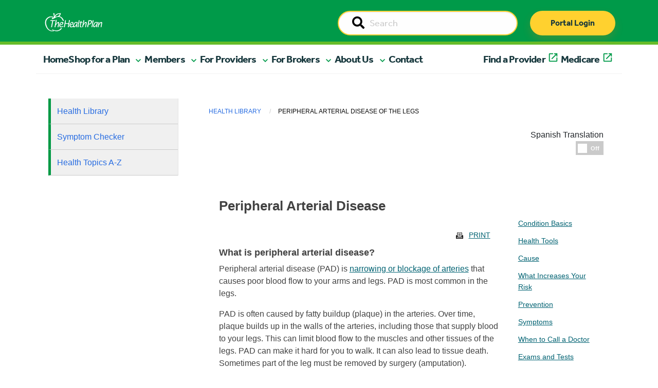

--- FILE ---
content_type: text/html; charset=UTF-8
request_url: https://healthplan.org/library/articles/aa105361
body_size: 20955
content:
<!doctype html>
<html class="no-js" lang="en">
  <head>

    
<title>Articles :: The Health Plan</title>

<meta http-equiv="content-type" content="text/html; charset=UTF-8"/>
<meta name="generator" content="Concrete CMS"/>
<meta name="theme-color" content="rgb(0, 154, 73)"/>
<link rel="canonical" href="https://healthplan.org/library/articles">
<script type="text/javascript">
    var CCM_DISPATCHER_FILENAME = "/index.php";
    var CCM_CID = 1065;
    var CCM_EDIT_MODE = false;
    var CCM_ARRANGE_MODE = false;
    var CCM_IMAGE_PATH = "/concrete/images";
    var CCM_APPLICATION_URL = "https://healthplan.org";
    var CCM_REL = "";
    var CCM_ACTIVE_LOCALE = "en_US";
    var CCM_USER_REGISTERED = false;
</script>

<link href="/concrete/css/fontawesome/all.css?ccm_nocache=8d9ad7a3b26ba21118d70dec13a6d138e3c0cdf7" rel="stylesheet" type="text/css" media="all">
<script type="text/javascript" src="/application/js/jquery-3.6.0.min.js?ccm_nocache=93d5674667a034411f8113d75407d7548a53b80a"></script>
<script type="text/javascript" src="/application/js/jquery-migrate-3.3.2.min.js?ccm_nocache=212097cd5b75a171964f96295e8f991f33a7d1d5"></script>
<link href="/application/files/cache/css/3176a43b8ffb2c4e1a9fe757262f88c0b9a9e928.css?ccm_nocache=8d9ad7a3b26ba21118d70dec13a6d138e3c0cdf7" rel="stylesheet" type="text/css" media="all" data-source="/concrete/css/features/basics/frontend.css?ccm_nocache=8d9ad7a3b26ba21118d70dec13a6d138e3c0cdf7 /packages/health_plan/blocks/hp_auto_nav/view.css?ccm_nocache=0e3585e11b82478b4025c9a19224551ed51951ce">

    <meta charset="utf-8">
    <meta http-equiv="x-ua-compatible" content="ie=edge">
    <meta name="viewport" content="width=device-width, initial-scale=1.0">

        <meta property="og:image" content=""/>
    <meta property="og:title" content=""/>
    <meta property="og:description" content=""/>
    <meta name="twitter:card" content="summary_large_image" >
	<meta name="twitter:image" content="" >

    <link rel="shortcut icon" href="/packages/healthplan_redesign/themes/healthplan_redesign/Content/graphics/thp-favicon.png">

        <link rel="stylesheet" href="/packages/healthplan_redesign/themes/healthplan_redesign/css/slick.css">
    <link rel="stylesheet" href="/packages/healthplan_redesign/themes/healthplan_redesign/css/slick-theme.css">
    <link rel="stylesheet" href="/packages/healthplan_redesign/themes/healthplan_redesign/css/app.css"> 
    <link rel="stylesheet" href="/packages/healthplan_redesign/themes/healthplan_redesign/css/app_redesign.css"> 

        <!-- <link rel="stylesheet" href="https://cdnjs.cloudflare.com/ajax/libs/bootstrap-select/1.13.18/css/bootstrap-select.min.css" integrity="sha512-ARJR74swou2y0Q2V9k0GbzQ/5vJ2RBSoCWokg4zkfM29Fb3vZEQyv0iWBMW/yvKgyHSR/7D64pFMmU8nYmbRkg==" crossorigin="anonymous" referrerpolicy="no-referrer" /> -->
    <!-- <link rel="stylesheet" href="/packages/healthplan_redesign/themes/healthplan_redesign/css/ajax-bootstrap-select.min.css"> -->
    <script type="text/javascript" src="/packages/healthplan_redesign/themes/healthplan_redesign/js/slick.min.js"></script>
    <script src="/packages/healthplan_redesign/themes/healthplan_redesign/js/what-input.min.js"></script>
    <!-- <script src="/packages/healthplan_redesign/themes/healthplan_redesign/js/bootstrap-select.min.js"></script> -->
    
    

    

    <!-- web fonts -->
    <link rel="stylesheet" href="https://use.typekit.net/cvv3gsd.css">

            <link rel="stylesheet" href="https://assetpool.healthwise.net/14.7/common/desktop/alpine.rhtml.kbnet.awesome/inc/style/main.css" /> <link rel="stylesheet" href="https://assetpool.healthwise.net/14.7/common/desktop/alpine.rhtml.kbnet.awesome/inc/style/main_ie8.css" /> <link rel="stylesheet" href="https://assetpool.healthwise.net/14.7/common/desktop/alpine.rhtml.kbnet.awesome/inc/style/print.css" media="print" />    
    
            <script type="text/javascript">
            var MediaHash = "b256c09629e4cb637b8fea56f3d4f48dc481b03aa573786896aed65c746d";
        </script>
    
    
    </head>
    <body>
    
<div class="ccm-page ccm-page-id-1065">
    <header>

        

    



<style>
    #ccm-stack-container .navbar-brand img.logo {
        max-width: 150px;
    }

    #ccm-stack-container .nav-wrapper.sticky-top.container-fluid {
        position: relative;
        z-index: 1;
        overflow-x: hidden;
    }
</style>


<!-- HTML output -->
<div class="nav-wrapper sticky-top container-fluid">
    <nav class="navbar navbar-expand-md">
        <div class="nav-upper">
            <div class="nav-inner container">
                <div class="logo-wrapper">
                    <a class="navbar-brand" href="/"><img class="logo" src="/packages/healthplan_redesign/themes/healthplan_redesign/Content/graphics/THP_Main_logo_2018_White.png" alt="THP Logo"/></a>
                </div>

                <div id="searchWrapper" class="search-wrapper d-none d-sm-none d-md-block d-lg-block">
                    <form action="/search" method="get" id="desktopSearchForm" class="ccm-search-block-form">
                        <input name="search_paths[]" type="hidden" value="">        
                        <div class="input-group">
                            <label id="searchDesktopLabel" style="display:none;" for="searchDesktop">Search</label>
                            <input name="searchDesktop" aria-labelledby="searchDesktopLabel" id="searchDesktop" class="searchField input-group-field" type="text" value="" placeholder="Search">                        
                            <span class="input-group-label">
                                <button type="submit" value="Go">
                                    <span style="display:none;">Go</span>
                                    <i class="fa fa-search"></i>
                            </button>
                            </span>
                        </div>
                    </form>
                </div>

                <div id="buttonWrapper" class="button-wrapper d-none d-sm-none d-md-block d-lg-block">
                    <a href="https://myplan.healthplan.org/" class="thp-btn thp-btn-primary" type="submit">Portal Login</a>
                </div>

                <!-- mobile only search and login button -->
                <div id="searchMobileWrapper" class="search-wrapper d-md-none d-lg-none d-xl-none d-xxl-none">
                    <form action="/search" method="get" id="mobileSearchForm" class="ccm-search-block-form">
                        <input name="search_paths[]" type="hidden" value="">        
                        <div class="input-group">
                            <label style="display:none;" for="searchMobile">Search</label>
                            <input name="searchMobile" id="searchMobile" class="searchField input-group-field" type="text" value="" placeholder="Search">                        
                            <span class="input-group-label">
                                <button type="submit" value="Go">
                                    <span style="display:none;">Go</span>
                                    <i class="fa fa-search"></i>
                                </button>
                            </span>
                        </div>
                    </form>
                </div>

                <div id="buttonMobile" class="button-wrapper d-md-none d-lg-none d-xl-none d-xxl-none">
                    <a href="https://myplan.healthplan.org/" class="thp-btn thp-btn-primary" type="submit">Portal Login</a>
                </div>
                <!-- end mobile only -->

                <div class="toggleWrapper">
                    <button id="toggleButton" class="navbar-toggler" type="button" data-bs-toggle="collapse" data-bs-target="#navbarToggle,offcanvas-a" aria-controls="navbarToggle" aria-expanded="false" aria-label="Toggle navigation">
                        <span class="navbar-toggler-icon navbar-toggler-icon-closed">
                            <i class="icon fas fa-bars"></i>
                        </span>

                        <span class="navbar-toggler-icon navbar-toggler-icon-open">
                            <i class="icon fas fa-times"></i>
                        </span>
                    </button>
                </div>
            </div>
        </div>
        <div class="menu-wrapper">
            <div class="menu container">
                <div class="row navbar-collapse" id="navbarToggle">

                    <!-- desktop nav items -->
                    <ul class="hp_manual_nav navbar-nav me-auto mb-2 mb-lg-0 navbar-" id="BLOCK_7773"><li class="nav-item"><a class="nav-link active primary-nav" aria-current="page" href="https://www.healthplan.org/">Home</a></li><li class="nav-item mobile-nav-element main-nav-mobile-offcanvas"><a class="nav-link primary-nav mobile-nav-drilldown" href="#" role="button" data-bs-toggle="offcanvas" data-bs-target="#panel-2" aria-controls="offcanvasExample">Shop for a Plan</a></li><li class="nav-item dropdown nav-test"><a href="#" target="_self" class=" primary-nav nav-link dropdown-toggle dropdown-2" role="button" aria-expanded="false">Shop for a Plan</a><ul class="dropdown-menu dropdown-menu-header"><li class="nav-item dropdown"><a href="#" target="_self" class="nav-link dropdown-toggle dropdown-3" >Individual Plans</a><ul class="dropdown-menu dropdown-submenu"><li class="nav-item dropdown"><a href="#" target="_self" class="nav-link dropdown-toggle dropdown-4" >Medicaid</a><ul class="dropdown-menu dropdown-submenu"><li class="nav-item"><a href="https://www.healthplan.org/wv-medicaid" target="_self" class="dropdown-item dropdown-5" >Medicaid Home</a></li><li class="nav-item"><a href="https://www.healthplan.org/wv-medicaid/current-members/medicaid-benefits" target="_self" class="dropdown-item dropdown-6" >Medicaid Benefits</a></li><li class="nav-item"><a href="https://www.healthplan.org/wv-medicaid/wvchip" target="_self" class="dropdown-item dropdown-7" >WVCHIP</a></li><li class="nav-item"><a href="https://www.healthplan.org/wv-medicaid/current-members/wvchip-member-information" target="_self" class="dropdown-item dropdown-8" >WVCHIP Benefits</a></li><li class="nav-item"><a href="https://www.healthplan.org/wv-medicaid/new-members/enroll" target="_self" class="dropdown-item dropdown-9" >Enroll</a></li></ul></li><li class="nav-item"><a href="https://medicare2026.healthplan.org/compare-plans" target="_blank" class="dropdown-item dropdown-external-link dropdown-10" >Medicare Advantage Plans</a></li><li class="nav-item"><a href="https://www.healthplan.org/types-plans/medicare/medicare-supplement-plans" target="_self" class="dropdown-item dropdown-11" >Medicare Supplement Plans</a></li></ul></li><li class="nav-item"><a href="https://www.healthplan.org/types-plans/employer-plans" target="_self" class="dropdown-item dropdown-12" >Employer Plans</a></li></ul></li><li class="nav-item mobile-nav-element main-nav-mobile-offcanvas"><a class="nav-link primary-nav mobile-nav-drilldown" href="#" role="button" data-bs-toggle="offcanvas" data-bs-target="#panel-13" aria-controls="offcanvasExample">Members</a></li><li class="nav-item dropdown nav-test"><a href="#" target="_self" class=" primary-nav nav-link dropdown-toggle dropdown-13" role="button" aria-expanded="false">Members</a><ul class="dropdown-menu dropdown-menu-header"><li class="nav-item dropdown"><a href="#" target="_self" class="nav-link dropdown-toggle dropdown-14" >Tools and Resources</a><ul class="dropdown-menu dropdown-submenu"><li class="nav-item"><a href="https://www.healthplan.org/for-you-and-family/planning-ahead/understanding-advance-directives" target="_self" class="dropdown-item dropdown-15" >Advance Directives</a></li><li class="nav-item"><a href="https://www.healthplan.org/for-you-and-family/tools-resources/appeals-grievances" target="_self" class="dropdown-item dropdown-16" >Appeals and Grievances</a></li><li class="nav-item"><a href="https://www.healthplan.org/for-you-and-family/forms" target="_self" class="dropdown-item dropdown-17" >Forms</a></li><li class="nav-item"><a href="https://www.healthplan.org/for-you-and-family/tools-resources/our-myplan-mobile-app" target="_self" class="dropdown-item dropdown-18" >The MyPlan Mobile App</a></li><li class="nav-item"><a href="https://www.healthplan.org/for-you-and-family/tools-resources/newsletters" target="_self" class="dropdown-item dropdown-19" >Newsletters</a></li><li class="nav-item"><a href="https://www.healthplan.org/for-you-and-family/tools-resources/quality-improvement" target="_self" class="dropdown-item dropdown-20" >Quality Improvement</a></li><li class="nav-item"><a href="https://www.healthplan.org/for-you-and-family/tools-resources/cost-estimates" target="_self" class="dropdown-item dropdown-21" >Cost Estimates</a></li></ul></li><li class="nav-item"><a href="https://www.healthplan.org/for-you-and-family/forms-prior-auth-list-notices" target="_self" class="dropdown-item dropdown-96" >Prior Authorizations</a></li><li class="nav-item dropdown"><a href="#" target="_self" class="nav-link dropdown-toggle dropdown-22" >Medicaid/WVCHIP</a><ul class="dropdown-menu dropdown-submenu"><li class="nav-item"><a href="https://www.healthplan.org/wv-medicaid/current-members/medicaid-benefits" target="_self" class="dropdown-item dropdown-23" >Medicaid Benefits</a></li><li class="nav-item"><a href="https://www.healthplan.org/wv-medicaid/current-members/member-materials" target="_self" class="dropdown-item dropdown-24" >Medicaid Member Materials</a></li><li class="nav-item"><a href="https://www.healthplan.org/wv-medicaid/wvchip" target="_self" class="dropdown-item dropdown-25" >WVCHIP</a></li><li class="nav-item"><a href="https://www.healthplan.org/wv-medicaid/current-members/wvchip-member-information" target="_self" class="dropdown-item dropdown-26" >WVCHIP Benefits</a></li><li class="nav-item"><a href="https://www.healthplan.org/wv-medicaid/current-members/wvchip-member-materials" target="_self" class="dropdown-item dropdown-27" >WVCHIP Member Materials</a></li><li class="nav-item"><a href="https://www.healthplan.org/wv-medicaid/get-care/receiving-care" target="_self" class="dropdown-item dropdown-28" >Receiving Care</a></li><li class="nav-item"><a href="https://www.findhelp.org/?ref=ab_redirect" target="_blank" class="dropdown-item dropdown-external-link dropdown-29" >Community Resources</a></li></ul></li><li class="nav-item dropdown"><a href="#" target="_self" class="nav-link dropdown-toggle dropdown-30" >Pharmacy</a><ul class="dropdown-menu dropdown-submenu"><li class="nav-item"><a href="https://www.healthplan.org/for-you-and-family/pharmacy/formularies" target="_self" class="dropdown-item dropdown-31" >Formularies</a></li><li class="nav-item"><a href="https://www.healthplan.org/for-you-and-family/pharmacy/home-delivery-prescription-reimbursements" target="_self" class="dropdown-item dropdown-32" >Home Delivery / Prescription Reimbursements</a></li><li class="nav-item"><a href="https://www.healthplan.org/for-you-and-family/pharmacy/medication-review" target="_self" class="dropdown-item dropdown-33" >Medication Review</a></li><li class="nav-item"><a href="https://www.healthplan.org/for-you-and-family/pharmacy/obtaining-prescription" target="_self" class="dropdown-item dropdown-34" >Obtaining a Prescription</a></li><li class="nav-item"><a href="https://www.healthplan.org/for-you-and-family/pharmacy/specialty-drugs" target="_self" class="dropdown-item dropdown-35" >Specialty Drugs</a></li><li class="nav-item"><a href="https://www.healthplan.org/for-you-and-family/pharmacy/online-digital-tools" target="_self" class="dropdown-item dropdown-36" >Online Digital Tools</a></li><li class="nav-item"><a href="https://www.express-scripts.com/frontend/open-enrollment/thehealthplan/plans/5cca93c355d4ee005c73ef3d/pharmacy" target="_blank" class="dropdown-item dropdown-external-link dropdown-37" >Find a Pharmacy</a></li></ul></li><li class="nav-item dropdown"><a href="#" target="_self" class="nav-link dropdown-toggle dropdown-38" >Get Care</a><ul class="dropdown-menu dropdown-submenu"><li class="nav-item"><a href="https://www.healthplan.org/for-you-and-family/get-care/talk-nurse" target="_self" class="dropdown-item dropdown-39" >Talk to a Nurse</a></li><li class="nav-item"><a href="https://www.healthplan.org/for-you-and-family/get-care/988-247-crisis-support" target="_self" class="dropdown-item dropdown-40" >988 - 24/7 Crisis Support</a></li><li class="nav-item"><a href="https://www.healthplan.org/for-you-and-family/get-care/clinical-programs-and-enrollment" target="_self" class="dropdown-item dropdown-41" >Clinical Programs and Enrollment</a></li></ul></li><li class="nav-item dropdown"><a href="#" target="_self" class="nav-link dropdown-toggle dropdown-42" >Health and Wellness</a><ul class="dropdown-menu dropdown-submenu"><li class="nav-item"><a href="https://www.healthplan.org/for-you-and-family/health-wellness/core-wellness" target="_self" class="dropdown-item dropdown-43" >CoreWellness</a></li><li class="nav-item"><a href="https://www.healthplan.org/blog" target="_self" class="dropdown-item dropdown-44" >HealthBite Blog</a></li><li class="nav-item"><a href="https://www.healthplan.org/for-you-and-family/health-wellness/health-library-1" target="_self" class="dropdown-item dropdown-45" >Self-Management Tool and Health Library</a></li><li class="nav-item"><a href="https://www.healthplan.org/for-you-and-family/get-care/clinical-programs-and-enrollment" target="_self" class="dropdown-item dropdown-46" >Clinical Programs and Enrollment</a></li></ul></li><li class="nav-item"><a href="https://myplan.healthplan.org/Account/Login" target="_blank" class="dropdown-item dropdown-external-link dropdown-47" >Member Portal</a></li><li class="nav-item"><a href="http://findadoc.healthplan.org/" target="_blank" class="dropdown-item dropdown-external-link dropdown-48" >Find a Provider</a></li></ul></li><li class="nav-item mobile-nav-element main-nav-mobile-offcanvas"><a class="nav-link primary-nav mobile-nav-drilldown" href="#" role="button" data-bs-toggle="offcanvas" data-bs-target="#panel-49" aria-controls="offcanvasExample">For Providers</a></li><li class="nav-item dropdown nav-test"><a href="#" target="_self" class=" primary-nav nav-link dropdown-toggle dropdown-49" role="button" aria-expanded="false">For Providers</a><ul class="dropdown-menu dropdown-menu-header"><li class="nav-item dropdown"><a href="#" target="_self" class="nav-link dropdown-toggle dropdown-50" >Claims Support</a><ul class="dropdown-menu dropdown-submenu"><li class="nav-item"><a href="https://www.healthplan.org/providers/claims-support/claims" target="_self" class="dropdown-item dropdown-51" >Claims</a></li><li class="nav-item"><a href="https://www.healthplan.org/providers/claims-support/fee-schedules" target="_self" class="dropdown-item dropdown-52" >Fee Schedules</a></li><li class="nav-item"><a href="https://www.healthplan.org/providers/claims-support/reconsideration-appeals" target="_self" class="dropdown-item dropdown-53" >Reconsideration and Appeals</a></li></ul></li><li class="nav-item"><a href="https://www.healthplan.org/providers/prior-authorization-referrals/forms-prior-auth-list-notices" target="_self" class="dropdown-item dropdown-54" >Prior Authorizations</a></li><li class="nav-item dropdown"><a href="#" target="_self" class="nav-link dropdown-toggle dropdown-55" >Medicare and Medicaid</a><ul class="dropdown-menu dropdown-submenu"><li class="nav-item"><a href="https://www.healthplan.org/providers/medicare-medicaid/medicare" target="_self" class="dropdown-item dropdown-56" >Medicare</a></li><li class="nav-item"><a href="https://www.healthplan.org/providers/medicare-medicaid/wv-medicaid" target="_self" class="dropdown-item dropdown-57" >WV Medicaid</a></li><li class="nav-item"><a href="https://www.healthplan.org/providers/medicare-medicaid/dual-eligible-special-needs-plan-d-snp" target="_self" class="dropdown-item dropdown-58" >Dual Eligible Special Needs Plan (D-SNP)</a></li></ul></li><li class="nav-item dropdown"><a href="#" target="_self" class="nav-link dropdown-toggle dropdown-59" >Patient Care Programs</a><ul class="dropdown-menu dropdown-submenu"><li class="nav-item"><a href="https://www.healthplan.org/providers/patient-care-programs/advance-directives" target="_self" class="dropdown-item dropdown-60" >Advance Directives</a></li><li class="nav-item"><a href="https://www.healthplan.org/providers/patient-care-programs/behavioral-health" target="_self" class="dropdown-item dropdown-61" >Behavioral Health</a></li><li class="nav-item"><a href="https://www.healthplan.org/providers/patient-care-programs/Clinical-Services" target="_self" class="dropdown-item dropdown-62" >Clinical Services Department</a></li><li class="nav-item"><a href="https://www.healthplan.org/providers/patient-care-programs/pharmacy" target="_self" class="dropdown-item dropdown-63" >Pharmacy</a></li><li class="nav-item"><a href="https://www.healthplan.org/providers/patient-care-programs/quality-measures" target="_self" class="dropdown-item dropdown-64" >Quality Measures</a></li><li class="nav-item"><a href="https://www.healthplan.org/providers/patient-care-programs/substance-use-disorder" target="_self" class="dropdown-item dropdown-65" >Substance Use Disorder</a></li><li class="nav-item"><a href="https://www.healthplan.org/providers/patient-care-programs/population-health" target="_self" class="dropdown-item dropdown-66" >Population Health</a></li></ul></li><li class="nav-item dropdown"><a href="#" target="_self" class="nav-link dropdown-toggle dropdown-67" >Provider Resources</a><ul class="dropdown-menu dropdown-submenu"><li class="nav-item"><a href="https://www.healthplan.org/providers/resources/provider-manual" target="_self" class="dropdown-item dropdown-68" >Provider Manual</a></li><li class="nav-item"><a href="https://www.healthplan.org/providers/resources/quick-reference" target="_self" class="dropdown-item dropdown-69" >Quick Reference</a></li><li class="nav-item"><a href="https://www.healthplan.org/providers/resources/policies/medical-policies" target="_self" class="dropdown-item dropdown-70" >Medical Policies</a></li><li class="nav-item"><a href="https://www.healthplan.org/providers/resources/policies/payment-policies" target="_self" class="dropdown-item dropdown-71" >Payment Policies</a></li><li class="nav-item"><a href="https://www.healthplan.org/providers/clinical-support/clinical-guidelines" target="_self" class="dropdown-item dropdown-72" >Clinical Guidelines</a></li><li class="nav-item"><a href="https://www.healthplan.org/providers/resources/physician-case-management-referral" target="_self" class="dropdown-item dropdown-73" >Physician Case Management Referral</a></li><li class="nav-item"><a href="https://www.healthplan.org/providers/clinical-support/rights-responsibilities" target="_self" class="dropdown-item dropdown-74" >Rights and Responsibilities</a></li><li class="nav-item"><a href="https://www.healthplan.org/providers/resources/consent-forms" target="_self" class="dropdown-item dropdown-75" >Patient Consent Forms</a></li><li class="nav-item"><a href="https://www.healthplan.org/providers/clinical-support/documentation-guidelines" target="_self" class="dropdown-item dropdown-76" >Documentation Guidelines</a></li><li class="nav-item"><a href="https://www.healthplan.org/providers/overview/meet-practice-management-consultant" target="_self" class="dropdown-item dropdown-77" >Meet your Practice Management Consultant</a></li></ul></li><li class="nav-item dropdown"><a href="#" target="_self" class="nav-link dropdown-toggle dropdown-78" >Join Our Network</a><ul class="dropdown-menu dropdown-submenu"><li class="nav-item"><a href="https://www.healthplan.org/providers/overview/join-our-network/provider-join-our-network" target="_self" class="dropdown-item dropdown-79" >Providers</a></li><li class="nav-item"><a href="https://www.healthplan.org/providers/overview/join-our-network/hospital-facility-join-our-network" target="_self" class="dropdown-item dropdown-80" >Hospitals / Facilities </a></li></ul></li><li class="nav-item dropdown"><a href="#" target="_self" class="nav-link dropdown-toggle dropdown-81" >Training and Education</a><ul class="dropdown-menu dropdown-submenu"><li class="nav-item"><a href="https://www.healthplan.org/providers/training-education/provider-email-communications" target="_self" class="dropdown-item dropdown-82" >Provider Communications</a></li><li class="nav-item"><a href="https://www.healthplan.org/providers/education/provider-compliance-fraud-waste-abuse" target="_self" class="dropdown-item dropdown-83" >Compliance and Fraud, Waste and Abuse</a></li><li class="nav-item"><a href="https://www.healthplan.org/providers/training-education/webinars-trainings" target="_self" class="dropdown-item dropdown-84" >Trainings</a></li></ul></li></ul></li><li class="nav-item mobile-nav-element main-nav-mobile-offcanvas"><a class="nav-link primary-nav mobile-nav-drilldown" href="#" role="button" data-bs-toggle="offcanvas" data-bs-target="#panel-85" aria-controls="offcanvasExample">For Brokers</a></li><li class="nav-item dropdown nav-test"><a href="#" target="_self" class=" primary-nav nav-link dropdown-toggle dropdown-85" role="button" aria-expanded="false">For Brokers</a><ul class="dropdown-menu dropdown-menu-header"><li class="nav-item"><a href="https://www.healthplan.org/join-our-broker-team" target="_self" class="dropdown-item dropdown-86" >Join Our Broker Team</a></li><li class="nav-item"><a href="https://www.healthplan.org/thps-broker-portal" target="_self" class="dropdown-item dropdown-87" >Broker Portal Login</a></li></ul></li><li class="nav-item mobile-nav-element main-nav-mobile-offcanvas"><a class="nav-link primary-nav mobile-nav-drilldown" href="#" role="button" data-bs-toggle="offcanvas" data-bs-target="#panel-88" aria-controls="offcanvasExample">About Us</a></li><li class="nav-item dropdown nav-test"><a href="#" target="_self" class=" primary-nav nav-link dropdown-toggle dropdown-88" role="button" aria-expanded="false">About Us</a><ul class="dropdown-menu dropdown-menu-header"><li class="nav-item"><a href="https://www.healthplan.org/careers" target="_self" class="dropdown-item dropdown-89" >Careers</a></li><li class="nav-item"><a href="https://www.healthplan.org/about-us/executive-leadership" target="_self" class="dropdown-item dropdown-90" >Executive Leadership</a></li><li class="nav-item"><a href="https://www.healthplan.org/about-us/our-history" target="_self" class="dropdown-item dropdown-91" >Our History</a></li><li class="nav-item"><a href="https://www.healthplan.org/about-us/our-partnerships" target="_self" class="dropdown-item dropdown-92" >Our Partnerships</a></li></ul></li><li class="nav-item nav-test"><a href="https://www.healthplan.org/contact-us" target="_self" class=" primary-nav dropdown-item dropdown-93" role="button" aria-expanded="false">Contact</a></li><li class="nav-item nav-test"><a href="http://findadoc.healthplan.org/" target="_blank" class=" primary-nav dropdown-item dropdown-external-link dropdown-94" role="button" aria-expanded="false">Find a Provider</a></li><li class="nav-item nav-test"><a href="https://medicare2026.healthplan.org/" target="_blank" class=" primary-nav dropdown-item dropdown-external-link dropdown-95" role="button" aria-expanded="false">Medicare</a></li></ul>
                    <div class="helpWrapper d-md-none d-lg-none d-xl-none d-xxl-none"><a href="tel:8006246961" class="thp-btn thp-btn-secondary">Need help? Call Us</a></div>
                </div>
            </div>
        </div>
    </nav>
</div>

<!-- END DESKTOP -->


<!-- MOBILE SUBNAV -->

        <div class="mobile-subnav-collection">
            <div class="offcanvas offcanvas-end offcanvas-tier-1" tabindex="-1" id="panel-2"><div class="offcanvas-body"><div class="mobile-link-list"><div class="mobile-nav-item"><a class="mobile-nav-back text-reset" data-bs-dismiss="offcanvas" aria-label="Close">Main Menu</a></div><div class="mobile-nav-item"><p class="nav-title">Shop for a Plan</p></div><div class="mobile-nav-item" data-id="3"><a class="mobile-nav-drilldown" data-bs-toggle="offcanvas" href="#panel-3" role="button" aria-controls="offcanvas" aria-label="Individual Plans">Individual Plans</a></div><div class="mobile-nav-item"><a class="" href="https://www.healthplan.org/types-plans/employer-plans">Employer Plans</a></div></div></div></div><div class="offcanvas offcanvas-end offcanvas-tier-2" tabindex="-1" id="panel-3"><div class="offcanvas-body"><div class="mobile-link-list"><div class="mobile-nav-item"><a class="mobile-nav-back" data-bs-toggle="offcanvas" href="#panel-2" role="button" aria-controls="offcanvas" aria-label="Shop for a Plan">Shop for a Plan</a></div><div class="mobile-nav-item"><p class="nav-title">Individual Plans</p></div><div class="mobile-nav-item" data-id="4"><a class="mobile-nav-drilldown" data-bs-toggle="offcanvas" href="#panel-4" role="button" aria-controls="offcanvas" aria-label="Medicaid">Medicaid</a></div><div class="mobile-nav-item"><a class="" href="https://medicare2026.healthplan.org/compare-plans">Medicare Advantage Plans</a></div><div class="mobile-nav-item"><a class="" href="https://www.healthplan.org/types-plans/medicare/medicare-supplement-plans">Medicare Supplement Plans</a></div></div></div></div><div class="offcanvas offcanvas-end offcanvas-tier-3" tabindex="-1" id="panel-4"><div class="offcanvas-body"><div class="mobile-link-list"><div class="mobile-nav-item"><a class="mobile-nav-back" data-bs-toggle="offcanvas" href="#panel-3" role="button" aria-controls="offcanvas" aria-label="Individual Plans">Individual Plans</a></div><div class="mobile-nav-item"><p class="nav-title">Medicaid</p></div><div class="mobile-nav-item"><a class="" href="https://www.healthplan.org/wv-medicaid">Medicaid Home</a></div><div class="mobile-nav-item"><a class="" href="https://www.healthplan.org/wv-medicaid/current-members/medicaid-benefits">Medicaid Benefits</a></div><div class="mobile-nav-item"><a class="" href="https://www.healthplan.org/wv-medicaid/wvchip">WVCHIP</a></div><div class="mobile-nav-item"><a class="" href="https://www.healthplan.org/wv-medicaid/current-members/wvchip-member-information">WVCHIP Benefits</a></div><div class="mobile-nav-item"><a class="" href="https://www.healthplan.org/wv-medicaid/new-members/enroll">Enroll</a></div></div></div></div><div class="offcanvas offcanvas-end offcanvas-tier-1" tabindex="-1" id="panel-13"><div class="offcanvas-body"><div class="mobile-link-list"><div class="mobile-nav-item"><a class="mobile-nav-back text-reset" data-bs-dismiss="offcanvas" aria-label="Close">Main Menu</a></div><div class="mobile-nav-item"><p class="nav-title">Members</p></div><div class="mobile-nav-item" data-id="14"><a class="mobile-nav-drilldown" data-bs-toggle="offcanvas" href="#panel-14" role="button" aria-controls="offcanvas" aria-label="Tools and Resources">Tools and Resources</a></div><div class="mobile-nav-item"><a class="" href="https://www.healthplan.org/for-you-and-family/forms-prior-auth-list-notices">Prior Authorizations</a></div><div class="mobile-nav-item" data-id="22"><a class="mobile-nav-drilldown" data-bs-toggle="offcanvas" href="#panel-22" role="button" aria-controls="offcanvas" aria-label="Medicaid/WVCHIP">Medicaid/WVCHIP</a></div><div class="mobile-nav-item" data-id="30"><a class="mobile-nav-drilldown" data-bs-toggle="offcanvas" href="#panel-30" role="button" aria-controls="offcanvas" aria-label="Pharmacy">Pharmacy</a></div><div class="mobile-nav-item" data-id="38"><a class="mobile-nav-drilldown" data-bs-toggle="offcanvas" href="#panel-38" role="button" aria-controls="offcanvas" aria-label="Get Care">Get Care</a></div><div class="mobile-nav-item" data-id="42"><a class="mobile-nav-drilldown" data-bs-toggle="offcanvas" href="#panel-42" role="button" aria-controls="offcanvas" aria-label="Health and Wellness">Health and Wellness</a></div><div class="mobile-nav-item"><a class="" href="https://myplan.healthplan.org/Account/Login">Member Portal</a></div><div class="mobile-nav-item"><a class="" href="http://findadoc.healthplan.org/">Find a Provider</a></div></div></div></div><div class="offcanvas offcanvas-end offcanvas-tier-2" tabindex="-1" id="panel-14"><div class="offcanvas-body"><div class="mobile-link-list"><div class="mobile-nav-item"><a class="mobile-nav-back" data-bs-toggle="offcanvas" href="#panel-13" role="button" aria-controls="offcanvas" aria-label="Members">Members</a></div><div class="mobile-nav-item"><p class="nav-title">Tools and Resources</p></div><div class="mobile-nav-item"><a class="" href="https://www.healthplan.org/for-you-and-family/planning-ahead/understanding-advance-directives">Advance Directives</a></div><div class="mobile-nav-item"><a class="" href="https://www.healthplan.org/for-you-and-family/tools-resources/appeals-grievances">Appeals and Grievances</a></div><div class="mobile-nav-item"><a class="" href="https://www.healthplan.org/for-you-and-family/forms">Forms</a></div><div class="mobile-nav-item"><a class="" href="https://www.healthplan.org/for-you-and-family/tools-resources/our-myplan-mobile-app">The MyPlan Mobile App</a></div><div class="mobile-nav-item"><a class="" href="https://www.healthplan.org/for-you-and-family/tools-resources/newsletters">Newsletters</a></div><div class="mobile-nav-item"><a class="" href="https://www.healthplan.org/for-you-and-family/tools-resources/quality-improvement">Quality Improvement</a></div><div class="mobile-nav-item"><a class="" href="https://www.healthplan.org/for-you-and-family/tools-resources/cost-estimates">Cost Estimates</a></div></div></div></div><div class="offcanvas offcanvas-end offcanvas-tier-2" tabindex="-1" id="panel-22"><div class="offcanvas-body"><div class="mobile-link-list"><div class="mobile-nav-item"><a class="mobile-nav-back" data-bs-toggle="offcanvas" href="#panel-13" role="button" aria-controls="offcanvas" aria-label="Members">Members</a></div><div class="mobile-nav-item"><p class="nav-title">Medicaid/WVCHIP</p></div><div class="mobile-nav-item"><a class="" href="https://www.healthplan.org/wv-medicaid/current-members/medicaid-benefits">Medicaid Benefits</a></div><div class="mobile-nav-item"><a class="" href="https://www.healthplan.org/wv-medicaid/current-members/member-materials">Medicaid Member Materials</a></div><div class="mobile-nav-item"><a class="" href="https://www.healthplan.org/wv-medicaid/wvchip">WVCHIP</a></div><div class="mobile-nav-item"><a class="" href="https://www.healthplan.org/wv-medicaid/current-members/wvchip-member-information">WVCHIP Benefits</a></div><div class="mobile-nav-item"><a class="" href="https://www.healthplan.org/wv-medicaid/current-members/wvchip-member-materials">WVCHIP Member Materials</a></div><div class="mobile-nav-item"><a class="" href="https://www.healthplan.org/wv-medicaid/get-care/receiving-care">Receiving Care</a></div><div class="mobile-nav-item"><a class="" href="https://www.findhelp.org/?ref=ab_redirect">Community Resources</a></div></div></div></div><div class="offcanvas offcanvas-end offcanvas-tier-2" tabindex="-1" id="panel-30"><div class="offcanvas-body"><div class="mobile-link-list"><div class="mobile-nav-item"><a class="mobile-nav-back" data-bs-toggle="offcanvas" href="#panel-13" role="button" aria-controls="offcanvas" aria-label="Members">Members</a></div><div class="mobile-nav-item"><p class="nav-title">Pharmacy</p></div><div class="mobile-nav-item"><a class="" href="https://www.healthplan.org/for-you-and-family/pharmacy/formularies">Formularies</a></div><div class="mobile-nav-item"><a class="" href="https://www.healthplan.org/for-you-and-family/pharmacy/home-delivery-prescription-reimbursements">Home Delivery / Prescription Reimbursements</a></div><div class="mobile-nav-item"><a class="" href="https://www.healthplan.org/for-you-and-family/pharmacy/medication-review">Medication Review</a></div><div class="mobile-nav-item"><a class="" href="https://www.healthplan.org/for-you-and-family/pharmacy/obtaining-prescription">Obtaining a Prescription</a></div><div class="mobile-nav-item"><a class="" href="https://www.healthplan.org/for-you-and-family/pharmacy/specialty-drugs">Specialty Drugs</a></div><div class="mobile-nav-item"><a class="" href="https://www.healthplan.org/for-you-and-family/pharmacy/online-digital-tools">Online Digital Tools</a></div><div class="mobile-nav-item"><a class="" href="https://www.express-scripts.com/frontend/open-enrollment/thehealthplan/plans/5cca93c355d4ee005c73ef3d/pharmacy">Find a Pharmacy</a></div></div></div></div><div class="offcanvas offcanvas-end offcanvas-tier-2" tabindex="-1" id="panel-38"><div class="offcanvas-body"><div class="mobile-link-list"><div class="mobile-nav-item"><a class="mobile-nav-back" data-bs-toggle="offcanvas" href="#panel-13" role="button" aria-controls="offcanvas" aria-label="Members">Members</a></div><div class="mobile-nav-item"><p class="nav-title">Get Care</p></div><div class="mobile-nav-item"><a class="" href="https://www.healthplan.org/for-you-and-family/get-care/talk-nurse">Talk to a Nurse</a></div><div class="mobile-nav-item"><a class="" href="https://www.healthplan.org/for-you-and-family/get-care/988-247-crisis-support">988 - 24/7 Crisis Support</a></div><div class="mobile-nav-item"><a class="" href="https://www.healthplan.org/for-you-and-family/get-care/clinical-programs-and-enrollment">Clinical Programs and Enrollment</a></div></div></div></div><div class="offcanvas offcanvas-end offcanvas-tier-2" tabindex="-1" id="panel-42"><div class="offcanvas-body"><div class="mobile-link-list"><div class="mobile-nav-item"><a class="mobile-nav-back" data-bs-toggle="offcanvas" href="#panel-13" role="button" aria-controls="offcanvas" aria-label="Members">Members</a></div><div class="mobile-nav-item"><p class="nav-title">Health and Wellness</p></div><div class="mobile-nav-item"><a class="" href="https://www.healthplan.org/for-you-and-family/health-wellness/core-wellness">CoreWellness</a></div><div class="mobile-nav-item"><a class="" href="https://www.healthplan.org/blog">HealthBite Blog</a></div><div class="mobile-nav-item"><a class="" href="https://www.healthplan.org/for-you-and-family/health-wellness/health-library-1">Self-Management Tool and Health Library</a></div><div class="mobile-nav-item"><a class="" href="https://www.healthplan.org/for-you-and-family/get-care/clinical-programs-and-enrollment">Clinical Programs and Enrollment</a></div></div></div></div><div class="offcanvas offcanvas-end offcanvas-tier-1" tabindex="-1" id="panel-49"><div class="offcanvas-body"><div class="mobile-link-list"><div class="mobile-nav-item"><a class="mobile-nav-back text-reset" data-bs-dismiss="offcanvas" aria-label="Close">Main Menu</a></div><div class="mobile-nav-item"><p class="nav-title">For Providers</p></div><div class="mobile-nav-item" data-id="50"><a class="mobile-nav-drilldown" data-bs-toggle="offcanvas" href="#panel-50" role="button" aria-controls="offcanvas" aria-label="Claims Support">Claims Support</a></div><div class="mobile-nav-item"><a class="" href="https://www.healthplan.org/providers/prior-authorization-referrals/forms-prior-auth-list-notices">Prior Authorizations</a></div><div class="mobile-nav-item" data-id="55"><a class="mobile-nav-drilldown" data-bs-toggle="offcanvas" href="#panel-55" role="button" aria-controls="offcanvas" aria-label="Medicare and Medicaid">Medicare and Medicaid</a></div><div class="mobile-nav-item" data-id="59"><a class="mobile-nav-drilldown" data-bs-toggle="offcanvas" href="#panel-59" role="button" aria-controls="offcanvas" aria-label="Patient Care Programs">Patient Care Programs</a></div><div class="mobile-nav-item" data-id="67"><a class="mobile-nav-drilldown" data-bs-toggle="offcanvas" href="#panel-67" role="button" aria-controls="offcanvas" aria-label="Provider Resources">Provider Resources</a></div><div class="mobile-nav-item" data-id="78"><a class="mobile-nav-drilldown" data-bs-toggle="offcanvas" href="#panel-78" role="button" aria-controls="offcanvas" aria-label="Join Our Network">Join Our Network</a></div><div class="mobile-nav-item" data-id="81"><a class="mobile-nav-drilldown" data-bs-toggle="offcanvas" href="#panel-81" role="button" aria-controls="offcanvas" aria-label="Training and Education">Training and Education</a></div></div></div></div><div class="offcanvas offcanvas-end offcanvas-tier-2" tabindex="-1" id="panel-50"><div class="offcanvas-body"><div class="mobile-link-list"><div class="mobile-nav-item"><a class="mobile-nav-back" data-bs-toggle="offcanvas" href="#panel-49" role="button" aria-controls="offcanvas" aria-label="For Providers">For Providers</a></div><div class="mobile-nav-item"><p class="nav-title">Claims Support</p></div><div class="mobile-nav-item"><a class="" href="https://www.healthplan.org/providers/claims-support/claims">Claims</a></div><div class="mobile-nav-item"><a class="" href="https://www.healthplan.org/providers/claims-support/fee-schedules">Fee Schedules</a></div><div class="mobile-nav-item"><a class="" href="https://www.healthplan.org/providers/claims-support/reconsideration-appeals">Reconsideration and Appeals</a></div></div></div></div><div class="offcanvas offcanvas-end offcanvas-tier-2" tabindex="-1" id="panel-55"><div class="offcanvas-body"><div class="mobile-link-list"><div class="mobile-nav-item"><a class="mobile-nav-back" data-bs-toggle="offcanvas" href="#panel-49" role="button" aria-controls="offcanvas" aria-label="For Providers">For Providers</a></div><div class="mobile-nav-item"><p class="nav-title">Medicare and Medicaid</p></div><div class="mobile-nav-item"><a class="" href="https://www.healthplan.org/providers/medicare-medicaid/medicare">Medicare</a></div><div class="mobile-nav-item"><a class="" href="https://www.healthplan.org/providers/medicare-medicaid/wv-medicaid">WV Medicaid</a></div><div class="mobile-nav-item"><a class="" href="https://www.healthplan.org/providers/medicare-medicaid/dual-eligible-special-needs-plan-d-snp">Dual Eligible Special Needs Plan (D-SNP)</a></div></div></div></div><div class="offcanvas offcanvas-end offcanvas-tier-2" tabindex="-1" id="panel-59"><div class="offcanvas-body"><div class="mobile-link-list"><div class="mobile-nav-item"><a class="mobile-nav-back" data-bs-toggle="offcanvas" href="#panel-49" role="button" aria-controls="offcanvas" aria-label="For Providers">For Providers</a></div><div class="mobile-nav-item"><p class="nav-title">Patient Care Programs</p></div><div class="mobile-nav-item"><a class="" href="https://www.healthplan.org/providers/patient-care-programs/advance-directives">Advance Directives</a></div><div class="mobile-nav-item"><a class="" href="https://www.healthplan.org/providers/patient-care-programs/behavioral-health">Behavioral Health</a></div><div class="mobile-nav-item"><a class="" href="https://www.healthplan.org/providers/patient-care-programs/Clinical-Services">Clinical Services Department</a></div><div class="mobile-nav-item"><a class="" href="https://www.healthplan.org/providers/patient-care-programs/pharmacy">Pharmacy</a></div><div class="mobile-nav-item"><a class="" href="https://www.healthplan.org/providers/patient-care-programs/quality-measures">Quality Measures</a></div><div class="mobile-nav-item"><a class="" href="https://www.healthplan.org/providers/patient-care-programs/substance-use-disorder">Substance Use Disorder</a></div><div class="mobile-nav-item"><a class="" href="https://www.healthplan.org/providers/patient-care-programs/population-health">Population Health</a></div></div></div></div><div class="offcanvas offcanvas-end offcanvas-tier-2" tabindex="-1" id="panel-67"><div class="offcanvas-body"><div class="mobile-link-list"><div class="mobile-nav-item"><a class="mobile-nav-back" data-bs-toggle="offcanvas" href="#panel-49" role="button" aria-controls="offcanvas" aria-label="For Providers">For Providers</a></div><div class="mobile-nav-item"><p class="nav-title">Provider Resources</p></div><div class="mobile-nav-item"><a class="" href="https://www.healthplan.org/providers/resources/provider-manual">Provider Manual</a></div><div class="mobile-nav-item"><a class="" href="https://www.healthplan.org/providers/resources/quick-reference">Quick Reference</a></div><div class="mobile-nav-item"><a class="" href="https://www.healthplan.org/providers/resources/policies/medical-policies">Medical Policies</a></div><div class="mobile-nav-item"><a class="" href="https://www.healthplan.org/providers/resources/policies/payment-policies">Payment Policies</a></div><div class="mobile-nav-item"><a class="" href="https://www.healthplan.org/providers/clinical-support/clinical-guidelines">Clinical Guidelines</a></div><div class="mobile-nav-item"><a class="" href="https://www.healthplan.org/providers/resources/physician-case-management-referral">Physician Case Management Referral</a></div><div class="mobile-nav-item"><a class="" href="https://www.healthplan.org/providers/clinical-support/rights-responsibilities">Rights and Responsibilities</a></div><div class="mobile-nav-item"><a class="" href="https://www.healthplan.org/providers/resources/consent-forms">Patient Consent Forms</a></div><div class="mobile-nav-item"><a class="" href="https://www.healthplan.org/providers/clinical-support/documentation-guidelines">Documentation Guidelines</a></div><div class="mobile-nav-item"><a class="" href="https://www.healthplan.org/providers/overview/meet-practice-management-consultant">Meet your Practice Management Consultant</a></div></div></div></div><div class="offcanvas offcanvas-end offcanvas-tier-2" tabindex="-1" id="panel-78"><div class="offcanvas-body"><div class="mobile-link-list"><div class="mobile-nav-item"><a class="mobile-nav-back" data-bs-toggle="offcanvas" href="#panel-49" role="button" aria-controls="offcanvas" aria-label="For Providers">For Providers</a></div><div class="mobile-nav-item"><p class="nav-title">Join Our Network</p></div><div class="mobile-nav-item"><a class="" href="https://www.healthplan.org/providers/overview/join-our-network/provider-join-our-network">Providers</a></div><div class="mobile-nav-item"><a class="" href="https://www.healthplan.org/providers/overview/join-our-network/hospital-facility-join-our-network">Hospitals / Facilities </a></div></div></div></div><div class="offcanvas offcanvas-end offcanvas-tier-2" tabindex="-1" id="panel-81"><div class="offcanvas-body"><div class="mobile-link-list"><div class="mobile-nav-item"><a class="mobile-nav-back" data-bs-toggle="offcanvas" href="#panel-49" role="button" aria-controls="offcanvas" aria-label="For Providers">For Providers</a></div><div class="mobile-nav-item"><p class="nav-title">Training and Education</p></div><div class="mobile-nav-item"><a class="" href="https://www.healthplan.org/providers/training-education/provider-email-communications">Provider Communications</a></div><div class="mobile-nav-item"><a class="" href="https://www.healthplan.org/providers/education/provider-compliance-fraud-waste-abuse">Compliance and Fraud, Waste and Abuse</a></div><div class="mobile-nav-item"><a class="" href="https://www.healthplan.org/providers/training-education/webinars-trainings">Trainings</a></div></div></div></div><div class="offcanvas offcanvas-end offcanvas-tier-1" tabindex="-1" id="panel-85"><div class="offcanvas-body"><div class="mobile-link-list"><div class="mobile-nav-item"><a class="mobile-nav-back text-reset" data-bs-dismiss="offcanvas" aria-label="Close">Main Menu</a></div><div class="mobile-nav-item"><p class="nav-title">For Brokers</p></div><div class="mobile-nav-item"><a class="" href="https://www.healthplan.org/join-our-broker-team">Join Our Broker Team</a></div><div class="mobile-nav-item"><a class="" href="https://www.healthplan.org/thps-broker-portal">Broker Portal Login</a></div></div></div></div><div class="offcanvas offcanvas-end offcanvas-tier-1" tabindex="-1" id="panel-88"><div class="offcanvas-body"><div class="mobile-link-list"><div class="mobile-nav-item"><a class="mobile-nav-back text-reset" data-bs-dismiss="offcanvas" aria-label="Close">Main Menu</a></div><div class="mobile-nav-item"><p class="nav-title">About Us</p></div><div class="mobile-nav-item"><a class="" href="https://www.healthplan.org/careers">Careers</a></div><div class="mobile-nav-item"><a class="" href="https://www.healthplan.org/about-us/executive-leadership">Executive Leadership</a></div><div class="mobile-nav-item"><a class="" href="https://www.healthplan.org/about-us/our-history">Our History</a></div><div class="mobile-nav-item"><a class="" href="https://www.healthplan.org/about-us/our-partnerships">Our Partnerships</a></div></div></div></div>        </div>
<!-- end mobile -->


        
    </header>

    
    <script type="text/javascript">

        $(document).ready( function () {
            
        console.log('>> ready');

        var dropDown = document.getElementsByClassName("dropdown-submenu");
        var drillDown = document.getElementsByClassName("dropdown-menu-drilldown");
        var drillDownL2 = document.getElementsByClassName("dropdown-menu-drilldown-l2");
        var offCanvasClose = document.getElementById("toggleButton");
        var offCanvasClick = document.getElementsByClassName("mobile-nav-drilldown");
        var closeCanvas = document.getElementsByClassName("modal-backdrop");
        var offCanvasCollection = document.getElementsByClassName("offcanvas");
        var dismissCanvas = document.querySelector('[data-bs-dismiss="offcanvas"]');

        for (var i = 0; i < dropDown.length; i++) {
            dropDown[i].addEventListener('click', event => {
                event.stopPropagation();
                // event.preventDefault();
            });
        }

        offCanvasClick.onclick = function() {
            setTimeout(() => {
                for (var i = 0; i < offCanvasClick.length; i++) {
                    closeCanvas[i].remove();
                }
            }, 1000);
        };


        offCanvasClose.onclick = function() {
            for (var i = 0; i < offCanvasCollection.length; i++) {
                offCanvasCollection[i].classList.remove('show');
            }
            dismissCanvas.click();
        };
            // NAV TEST SCRIPT
            var dropdownToggle = document.querySelectorAll('.dropdown-toggle');
                dropdownToggle.forEach(function(el){
                el.addEventListener('click', function(e) {
                e.target.nextElementSibling.classList.toggle('show');
                }); 
            });
            

            document.onclick = function(e){ 
            var shown = document.querySelectorAll(".dropdown-submenu.show");
            var shownHeader = document.querySelectorAll(".dropdown-menu.show");
            var primeNav = document.querySelectorAll(".primary-nav");
            shownHeader.forEach(function(el){
                if(el != e.target.nextElementSibling && el != e.target.parentElement.parentElement){
                el.classList.toggle('show');
                }
            });
            }
        });

    </script>
    
<main>
    <div class="container">
        <div class="row">
            <div class="col-sm-12">
			
				
  
    <main class="section-page">
        
        <div id="sectionPageBody">
            <div id="HealthLibraryContainer">
                <div class="row">
                    <div class="small-12 columns">
                        <div id="HealthLibraryMasthead">
                            <div class="row collapse">
                                <div class="medium-2 columns show-for-medium">
                                    <div id="HealthLibraryLogo"></div>
                                </div>
                                <div class="small-12 medium-10 columns">
                                    <div class="row collapse">
                                        <div class="small-12 medium-6 columns">
                                            <h2>Health Library</h2>
                                        </div>
                                        <div class="small-12 medium-6 columns">
                                            <p>
                                            The Health Library is a collection of health and wellness resources created for learning and accessibility. Select a topic below for related health information or search for a topic in the search bar for more information on other medical conditions.
                                            </p>
                                        </div>
                                    </div>
                                </div>
                            </div>
                        </div>
                    </div>
                    <div class="small-12 medium-3 columns">
                            <div id="HealthLibraryLeftSidebar">
                                

    <ul class="nav nestable_manual_nav" id="BLOCK_4218"><li class=""><a href="https://www.healthplan.org/for-you-and-family/health-wellness/health-library-1" target="_self" class="">Health Library</a></li><li class=""><a href="/library/articles/hwsxchk" target="_self" class="">Symptom Checker</a></li><li class=""><a href="/library/browseByLetter/a" target="_self" class="">Health Topics A-Z</a></li></ul>
                            </div>
                            <div>
                                                            </div>
                        </div>
                        <div class="small-12 medium-9 columns">
                            <div id="HealthLibraryPageBody">
                        
                <ul class="breadcrumbs">
                                                                    <li>
                                                            <a href="/for-you-and-family/health-wellness/health-library-1">Health Library</a>
                                                    </li>
                                                                    <li>
                                                            <span class="breadcrumb-current">Peripheral Arterial Disease of the Legs</span>
                                                    </li>
                                    </ul>
                <div class="row">
            <div class="small-12 columns text-right">
                                <div>Spanish Translation</div>
                <div class="switch tiny">
                    <input class="switch-input" id="HealthWiseEspanolToggle" type="checkbox" name="HealthWiseEspanolToggle"  >
                    <label class="switch-paddle" for="HealthWiseEspanolToggle">
                        <span class="show-for-sr">Espanol</span>
                        <span class="switch-active" aria-hidden="true">On</span>
                        <span class="switch-inactive" aria-hidden="true">Off</span>
                    </label>
                </div>
            </div>
            <script type="text/javascript">
                $("#HealthWiseEspanolToggle").change(this, function(e) {
                    var url = "/ajax/healthwise/setlocalization?l=";
                    if($(this).is(":checked")) {
                        url += "es-us";
                    } else {
                        url += "en-us";
                    }
                    $.get(url)
                    .done(function(data) {
                        console.log(data);
                    })
                    .always(function() {
                        window.location.reload();
                    });
                });
            </script>
        </div>
                        <div id="HealthWiseArticle" class="articleBase">
                <div id="HwContainer" class='HwContainer HwElement'>
                    <div id="HwMain" class="HwBlock"> <script language="javascript">  if (!window.org) var org = { healthwise: {'application':{}} }; else if (!window.org.healthwise) org["healthwise"] = {'application':{}}; org.healthwise.config = { root: 'https://assetpool.healthwise.net/14.7/common/desktop/alpine.rhtml.kbnet.awesome/', locale: 'en-us', version: '14.7', isoshg: false }; org.healthwise.document = {}; org.healthwise.document.id = "aa105361"; org.healthwise.document.section = "acn1591"; org.healthwise.document.healthwise = true; org.healthwise.document.title = "Peripheral Arterial Disease"; org.healthwise.document.family = "kb"; org.healthwise.document.doctype = "Major"; org.healthwise.document.pagetype = "content";  </script> <!--<content>--><div class="HwRow"><div class="HwColumn" id="HwColumnSidebar1"><div class="HwCustom" id="HwCustomSidebar"></div></div><div class="HwColumn" id="HwColumnContent"><div id="HwContentTop"></div><!--<article>--><div role="article" id="HwContentWrapper" class="HwTypeMajor HwContentWrapper HwElement"><div class="HwCustom" id="HwCustomContentTop"></div><div class="HwContentHeader"><p><a name="top" id="Hwtop"><span class="HwAccessibilityText">Top of the page</span></a></p></div><div class="HwContentTitle"><h1 id="HwContentTitle">Peripheral Arterial Disease</h1></div><div class="HwContent"><!--<section>--><div class="HwNavigationSection HwSectionSpecialSection" id="sec-acn1591"><a name="acn1591"></a><h2 class="HwSectionTitle" data-fingerprint="094f5341" data-fingerprint-exact="2f1fbea7">Condition Basics</h2><h3 class="HwSubSectionTitle" data-fingerprint="73cc02c3" data-fingerprint-exact="d2a28f94">What is peripheral arterial disease?</h3><p data-fingerprint="b819c01d" data-fingerprint-exact="51e7fcb4">Peripheral arterial disease (PAD) is <a class="HwLinkMultiMedia" data-hwid="zm2664" href="document/zm2664/zm2664-sec" data-document-type="MultiMedia" data-document-href="zm2664" data-section-href="zm2664-sec" data-link-type="image" data-articleId="zm2664" data-topicId="zm2664-sec"><span class="HwLinkText">narrowing or blockage of arteries</span></a> that causes poor blood flow to your arms and legs. PAD is most common in the legs.</p><p data-fingerprint="7dc8a151" data-fingerprint-exact="8bec8696">PAD is often caused by fatty buildup (plaque) in the arteries. Over time, plaque builds up in the walls of the arteries, including those that supply blood to your legs. This can limit blood flow to the muscles and other tissues of the legs. PAD can make it hard for you to walk. It can also lead to tissue death. Sometimes part of the leg must be removed by surgery (amputation). </p><p data-fingerprint="230b33ad" data-fingerprint-exact="0565e943">If you have PAD, you're also likely to have plaque in other arteries in your body. This raises your risk of a heart attack and stroke.</p><p data-fingerprint="38bdbca2" data-fingerprint-exact="081578c9">Peripheral arterial disease is also called peripheral vascular disease.</p><h3 class="HwSubSectionTitle" data-fingerprint="4198ff74" data-fingerprint-exact="5077413a">What causes it?</h3><p data-fingerprint="3f3e0a82" data-fingerprint-exact="1117ca0a">The most common cause of PAD is the buildup of <a class="HwLinkDefinition" data-hwid="stp1584" href="document/stp1584/stp1584-sec" data-document-type="Definition" data-document-href="stp1584" data-section-href="stp1584-sec" data-articleId="stp1584" data-topicId="stp1584-sec"><span class="HwLinkText">plaque</span></a> inside of arteries, including the ones that supply blood to your legs. This buildup leads to poor blood flow. Smoking, diabetes, high cholesterol, and high blood pressure all contribute to plaque buildup. </p><h3 class="HwSubSectionTitle" data-fingerprint="961fa8f3" data-fingerprint-exact="f8e5cf9f">What are the symptoms?</h3><p data-fingerprint="12a2dc6c" data-fingerprint-exact="de06a3fb">Many people don't have symptoms. But symptoms can include weak or tired legs or trouble walking or balancing. While you're walking, your calf, thigh, or buttock may have aching or squeezing pain. If PAD gets worse, your legs, feet, or toes might have sores or be cold, numb, or painful. They might change color.</p><h3 class="HwSubSectionTitle" data-fingerprint="e8982ee4" data-fingerprint-exact="7b388bc7">How is it diagnosed?</h3><p data-fingerprint="4b765ed8" data-fingerprint-exact="5db57941">Your doctor will check the pulse and blood pressure in different areas of your body. Your doctor may also look at the skin of your legs and feet to check for changes caused by poor blood flow. You may have a <a class="HwLinkDefinition" data-hwid="std120895" href="document/std120895/std120895-sec" data-document-type="Definition" data-document-href="std120895" data-section-href="std120895-sec" data-articleId="std120895" data-topicId="std120895-sec"><span class="HwLinkText">Doppler ultrasound</span></a>, which measures blood flow in the arteries. </p><h3 class="HwSubSectionTitle" data-fingerprint="66c6c4be" data-fingerprint-exact="96f78b23">How is PAD treated?</h3><p data-fingerprint="a986fc66" data-fingerprint-exact="4d49b984">Treatment for PAD can help relieve symptoms, slow the progress of the disease, and lower your risk of heart attack and stroke. Treatment options include a heart-healthy lifestyle, a specialized exercise program, and medicine. Some people also have surgery or a procedure called angioplasty to improve blood flow.</p></div><!--</section>--><!--<section>--><div class="HwNavigationSection HwSectionHealthTools" id="sec-aa105361-HealthTools"><a name="aa105361-HealthTools"></a><h2 class="HwSectionTitle" data-fingerprint="4f8c76b3" data-fingerprint-exact="aa5a79d3">Health Tools</h2><p data-fingerprint="07c09bf8" data-fingerprint-exact="d28efb5c">Health Tools help you make wise health decisions or take action to improve your health.</p><div class="HwHealthTools"><div class="HwDecisionPointTool"><span class="HwHealthToolIntro">Decision Points focus on key medical care decisions that are important to many health problems.</span><div class="HwOptionalAll"><div class="HwHealthToolLinks"><ul data-fingerprint="676a8bab" data-fingerprint-exact="e7dedbd3"><li class="HwOptionalAny"><a data-hwid="ue4756" href="document/ue4756/av2309" data-document-type="DecisionPoint" data-document-href="ue4756" data-section-href="av2309" data-articleId="ue4756" data-topicId="av2309">Peripheral Arterial Disease: Should I Have a Procedure or Surgery?</a></li></ul></div></div></div><div class="HwActionsetTool"><span class="HwHealthToolIntro">Actionsets are designed to help people take an active role in managing a health condition.</span><div class="HwOptionalAll"><div class="HwHealthToolLinks"><ul data-fingerprint="248cf3c3" data-fingerprint-exact="2e1ecbe6"><li class="HwOptionalAny"><a data-hwid="zp3284" href="document/zp3284/zp3285" data-document-type="Actionset" data-document-href="zp3284" data-section-href="zp3285" data-articleId="zp3284" data-topicId="zp3285">High Blood Pressure: Using the DASH Eating Plan</a></li></ul></div></div></div></div></div><!--</section>--><!--<section>--><div class="HwNavigationSection HwSectionSpecialSection" id="sec-aa105365"><a name="aa105365"></a><h2 class="HwSectionTitle" data-fingerprint="28ca54b1" data-fingerprint-exact="f0da7fbf">Cause</h2><p data-fingerprint="4c4ef683" data-fingerprint-exact="52de9f0d">The most common cause of PAD is the buildup of <a class="HwLinkDefinition" data-hwid="stp1584" href="document/stp1584/stp1584-sec" data-document-type="Definition" data-document-href="stp1584" data-section-href="stp1584-sec" data-articleId="stp1584" data-topicId="stp1584-sec"><span class="HwLinkText">plaque</span></a> inside blood vessels called arteries. Plaque is made up of excess cholesterol, calcium, and other substances in your bloodstream. Over time, plaque <a class="HwLinkMultiMedia" data-hwid="zm2664" href="document/zm2664/zm2664-sec" data-document-type="MultiMedia" data-document-href="zm2664" data-section-href="zm2664-sec" data-link-type="image" data-articleId="zm2664" data-topicId="zm2664-sec"><span class="HwLinkText">builds up</span></a> in the walls of the arteries, including the ones that feed your legs. The plaque may narrow the space through which oxygen- and nutrient-rich blood can flow. Poor blood flow "starves" the muscles and other tissues in the lower body. </p><p data-fingerprint="ed24a330" data-fingerprint-exact="ccf63f54">This process of plaque buildup usually happens throughout the body, including the leg arteries, <a class="HwLinkMultiMedia" data-hwid="tp13648" href="document/tp13648/tp13648-sec" data-document-type="MultiMedia" data-document-href="tp13648" data-section-href="tp13648-sec" data-link-type="image" data-articleId="tp13648" data-topicId="tp13648-sec"><span class="HwLinkText">coronary arteries</span></a>, and <a class="HwLinkDefinition" data-hwid="stc123614" href="document/stc123614/stc123614-sec" data-document-type="Definition" data-document-href="stc123614" data-section-href="stc123614-sec" data-articleId="stc123614" data-topicId="stc123614-sec"><span class="HwLinkText">carotid arteries</span></a>. The buildup is called atherosclerosis or "hardening of the arteries." It slowly develops over a lifetime. Smoking, diabetes, high cholesterol, and high blood pressure help cause atherosclerosis and PAD.</p></div><!--</section>--><!--<section>--><div class="HwNavigationSection HwSectionSpecialSection" id="sec-aa105368"><a name="aa105368"></a><h2 class="HwSectionTitle" data-fingerprint="01b6fb1a" data-fingerprint-exact="e8d868d5">What Increases Your Risk</h2><p data-fingerprint="d12c9e03" data-fingerprint-exact="502ea4dc">Many things can increase your risk for <a class="HwLinkDefinition" data-hwid="sta123334" href="document/sta123334/sta123334-sec" data-document-type="Definition" data-document-href="sta123334" data-section-href="sta123334-sec" data-articleId="sta123334" data-topicId="sta123334-sec"><span class="HwLinkText">atherosclerosis</span></a> and PAD. These include: </p><ul data-fingerprint="b30e4fed" data-fingerprint-exact="b133b451"><li>Smoking. </li><li>Diabetes.</li><li>High cholesterol. </li><li>High blood pressure. </li><li>Not being active regularly.</li><li>A family history of atherosclerosis or coronary artery disease. </li><li>Being African American.</li></ul><p data-fingerprint="c8c73126" data-fingerprint-exact="49d2e525">The risk for PAD also increases with age. </p><p data-fingerprint="7973901b" data-fingerprint-exact="d74caa10">People who have the disease in one part of the body are likely to have it in other places, including the legs. </p></div><!--</section>--><!--<section>--><div class="HwNavigationSection HwSectionSpecialSection" id="sec-aa105379"><a name="aa105379"></a><h2 class="HwSectionTitle" data-fingerprint="2bd13d2b" data-fingerprint-exact="492ae6e5">Prevention</h2><ul data-fingerprint="40410dd2" data-fingerprint-exact="3b44fdd3"><li>Try to quit or cut back on using tobacco and other nicotine products. This includes smoking and vaping. Quitting smoking is one of the best things you can do to help prevent PAD. If you need help quitting, talk to your doctor about stop-smoking programs and medicines. These can increase your chances of quitting for good. Try to avoid secondhand smoke too.</li><li>Eat a heart-healthy diet that includes vegetables, fruits, nuts, beans, lean meat, fish, and whole grains. Limit alcohol, sodium, and sugar.</li><li>Get regular exercise. Try for 30 minutes on most days of the week. You may want to walk, swim, bike, or do other activities. Ask your doctor what level of exercise is safe for you.</li><li>Stay at a weight that's healthy for you. Talk to your doctor if you need help losing weight.</li><li>Try to get 7 to 9 hours of sleep each night.</li><li>Manage other health problems, including diabetes, high blood pressure, and high cholesterol. If you think you may have a problem with alcohol or drug use, talk to your doctor.</li></ul><h3 class="HwSubSectionTitle" data-fingerprint="c9d246df" data-fingerprint-exact="236ac716">Learn more</h3><div class="HwOptionalAll"><div class="hwSecLinks"><ul data-fingerprint="e400bd50" data-fingerprint-exact="8f18ae78"><li class="HwOptionalAny"><a data-hwid="ftpln" href="document/ftpln/aco5816" data-document-type="Special" data-document-href="ftpln" data-section-href="aco5816" data-articleId="ftpln" data-topicId="aco5816">Fitness: Getting and Staying Active</a></li><li class="HwOptionalAny"><a data-hwid="av2065" href="document/av2065/av2065_sec" data-document-type="Focus" data-document-href="av2065" data-section-href="av2065_sec" data-articleId="av2065" data-topicId="av2065_sec">Heart-Healthy Eating</a></li><li class="HwOptionalAny"><a data-hwid="abk9834" href="document/abk9834/abk9835" data-document-type="Focus" data-document-href="abk9834" data-section-href="abk9835" data-articleId="abk9834" data-topicId="abk9835">Heart-Healthy Lifestyle</a></li><li class="HwOptionalAny"><a data-hwid="qtsmk" href="document/qtsmk/aco4729" data-document-type="Special" data-document-href="qtsmk" data-section-href="aco4729" data-articleId="qtsmk" data-topicId="aco4729">Quitting Smoking</a></li><li class="HwOptionalAny"><a data-hwid="aa122915" href="document/aa122915/aco4619" data-document-type="Special" data-document-href="aa122915" data-section-href="aco4619" data-articleId="aa122915" data-topicId="aco4619">Weight Management</a></li></ul></div></div><h3 class="HwSubSectionTitle" data-fingerprint="ffd3beac" data-fingerprint-exact="500b4a26">Watch</h3><div class="HwOptionalAll"><div class="hwMediaLinks"><ul data-fingerprint="b9b165d8" data-fingerprint-exact="d33851b3"><li class="HwOptionalAny"><a class="HwLinkMultiMedia" data-hwid="abo2094" href="document/abo2094/abo2094-sec" data-document-type="MultiMedia" data-document-href="abo2094" data-section-href="abo2094-sec" data-link-type="video" data-articleId="abo2094" data-topicId="abo2094-sec"><span class="HwLinkText">5 Ingredients for Healthy Eating</span><br /><img class="HwMediaImage" src="https://content.healthwise.net/resources/14.7/en-us/media/thumbnails/abo2094_416x312.jpg" width="416" height="312" alt="" data-resource-path="media/thumbnails/abo2094_416x312.jpg"></img></a></li><li class="HwOptionalAny"><a class="HwLinkMultiMedia" data-hwid="abo2085" href="document/abo2085/abo2085-sec" data-document-type="MultiMedia" data-document-href="abo2085" data-section-href="abo2085-sec" data-link-type="video" data-articleId="abo2085" data-topicId="abo2085-sec"><span class="HwLinkText">Fitness: Moving More</span><br /><img class="HwMediaImage" src="https://content.healthwise.net/resources/14.7/en-us/media/thumbnails/abo2085_416x312.jpg" width="416" height="312" alt="" data-resource-path="media/thumbnails/abo2085_416x312.jpg"></img></a></li><li class="HwOptionalAny"><a class="HwLinkMultiMedia" data-hwid="abq0092" href="document/abq0092/abq0092-sec" data-document-type="MultiMedia" data-document-href="abq0092" data-section-href="abq0092-sec" data-link-type="video" data-articleId="abq0092" data-topicId="abq0092-sec"><span class="HwLinkText">Healthy Weight: What Works</span><br /><img class="HwMediaImage" src="https://content.healthwise.net/resources/14.7/en-us/media/thumbnails/abq0092_416x312.jpg" width="416" height="312" alt="" data-resource-path="media/thumbnails/abq0092_416x312.jpg"></img></a></li><li class="HwOptionalAny"><a class="HwLinkMultiMedia" data-hwid="abo5525" href="document/abo5525/abo5525-sec" data-document-type="MultiMedia" data-document-href="abo5525" data-section-href="abo5525-sec" data-link-type="video" data-articleId="abo5525" data-topicId="abo5525-sec"><span class="HwLinkText">Heart-Healthy Diet</span><br /><img class="HwMediaImage" src="https://content.healthwise.net/resources/14.7/en-us/media/thumbnails/abo5525_416x312.jpg" width="416" height="312" alt="" data-resource-path="media/thumbnails/abo5525_416x312.jpg"></img></a></li></ul></div></div></div><!--</section>--><!--<section>--><div class="HwNavigationSection HwSectionSpecialSection" id="sec-aa105366"><a name="aa105366"></a><h2 class="HwSectionTitle" data-fingerprint="3f10a08b" data-fingerprint-exact="cd3cae13">Symptoms</h2><p data-fingerprint="295e8381" data-fingerprint-exact="958f3225">Many people who have PAD don't have symptoms.</p><p data-fingerprint="2d605702" data-fingerprint-exact="ca8f5c3c">If you have symptoms, they may include a tight, aching, or squeezing pain in your calf, thigh, or buttock. This pain is called <a class="HwLinkDefinition" data-hwid="aa127148" href="document/aa127148/aa127148-sec" data-document-type="Definition" data-document-href="aa127148" data-section-href="aa127148-sec" data-articleId="aa127148" data-topicId="aa127148-sec"><span class="HwLinkText">intermittent claudication</span></a>. It usually happens after you have walked a certain distance. The pain usually goes away when you stop walking.</p><p data-fingerprint="52588c2c" data-fingerprint-exact="b9653441">Other symptoms may include weak or tired legs. You might have trouble walking or balancing.</p><p data-fingerprint="81c364f7" data-fingerprint-exact="4a4fcc8f">If PAD gets worse, you may have other symptoms caused by poor blood flow to your legs and feet. You may have cold, tingly, weak, or numb feet or toes, sores that are slow to heal, or leg or foot pain when you're at rest. The skin on your legs or feet might change color. It may be pale, bluish, or purplish. Your skin may look shiny or have blisters.</p><h3 class="HwSubSectionTitle" data-fingerprint="c9d246df" data-fingerprint-exact="236ac716">Learn more</h3><div class="HwOptionalAll"><div class="hwSecLinks"><ul data-fingerprint="56bb8ca7" data-fingerprint-exact="bd794d92"><li class="HwOptionalAny"><a data-hwid="ue4732" href="document/ue4732/ue4732-sec" data-document-type="Focus" data-document-href="ue4732" data-section-href="ue4732-sec" data-articleId="ue4732" data-topicId="ue4732-sec">Intermittent Claudication</a></li></ul></div></div></div><!--</section>--><!--<section>--><div class="HwNavigationSection HwSectionSpecialSection" id="sec-acn1592"><a name="acn1592"></a><h2 class="HwSectionTitle" data-fingerprint="0f717518" data-fingerprint-exact="982cd84c">When to Call a Doctor</h2><p data-fingerprint="7e65facd" data-fingerprint-exact="2e63c2b2"><b>Call your doctor now</b> or seek immediate medical care if:</p><ul data-fingerprint="36e7bcda" data-fingerprint-exact="37b434e2"><li>You have leg pain that does not go away even if you rest.</li><li>Your leg pain changes or gets worse. For example, if you have more pain with normal activity or the same pain with decreased activity, you should call.</li><li>You have cold, tingly, weak, or numb feet or toes.</li><li>You have leg or foot sores that are slow to heal.</li><li>The skin on your legs or feet changes color. It may be pale, bluish, or purplish.</li><li>The skin on your legs or feet has blisters or looks shiny.</li><li>You have an open sore on your leg or foot that is infected.</li></ul></div><!--</section>--><!--<section>--><div class="HwNavigationSection HwSectionSpecialSection" id="sec-aa105373"><a name="aa105373"></a><h2 class="HwSectionTitle" data-fingerprint="7842f64e" data-fingerprint-exact="c26c307f">Exams and Tests</h2><p data-fingerprint="9f9c71dc" data-fingerprint-exact="3fa643fb">Your doctor will talk with you about your symptoms and past health and do a physical exam. Your doctor will check your pulse at your groin, behind your knee, on the inner ankle, and on the top of your foot. An absent or weak pulse in these spots is a sign of PAD. The pulse in your wrist, forearm, or neck may also be checked.</p><p data-fingerprint="af9ebc4b" data-fingerprint-exact="f1d711e4">Your doctor may check the skin on your leg and foot to look for signs of limited blood flow. These signs include blisters, shiny skin, and changes in skin color.</p><p data-fingerprint="38c21cf3" data-fingerprint-exact="ad7963a2">Tests you may have to confirm PAD include: </p><ul data-fingerprint="c6911d5e" data-fingerprint-exact="4f11baa8"><li>Ankle-brachial index (ABI) test. This checks blood flow by comparing blood pressure in the ankles and the arms. </li><li>Doppler ultrasound. This may be used to measure blood flow in the arteries. </li><li>Magnetic resonance angiogram (MRA) or computerized tomography (CT) angiography. These might also be done before a procedure or surgery. </li></ul><h3 class="HwSubSectionTitle" data-fingerprint="c9d246df" data-fingerprint-exact="236ac716">Learn more</h3><div class="HwOptionalAll"><div class="hwSecLinks"><ul data-fingerprint="b5f84b3b" data-fingerprint-exact="4c06e895"><li class="HwOptionalAny"><a data-hwid="aa115638" href="document/aa115638/aa115641" data-document-type="MedicalTest" data-document-href="aa115638" data-section-href="aa115641" data-articleId="aa115638" data-topicId="aa115641">Ankle-Brachial Index Test</a></li><li class="HwOptionalAny"><a data-hwid="bo1097" href="document/bo1097/bo1098" data-document-type="MedicalTest" data-document-href="bo1097" data-section-href="bo1098" data-articleId="bo1097" data-topicId="bo1098">Computed Tomography (CT) Angiogram</a></li><li class="HwOptionalAny"><a data-hwid="hw4477" href="document/hw4477/hw4480" data-document-type="MedicalTest" data-document-href="hw4477" data-section-href="hw4480" data-articleId="hw4477" data-topicId="hw4480">Doppler Ultrasound</a></li><li class="HwOptionalAny"><a data-hwid="aa155441" href="document/aa155441/aa155444" data-document-type="MedicalTest" data-document-href="aa155441" data-section-href="aa155444" data-articleId="aa155441" data-topicId="aa155444">Magnetic Resonance Angiogram (MRA)</a></li></ul></div></div></div><!--</section>--><!--<section>--><div class="HwNavigationSection HwSectionSpecialSection" id="sec-aa105376"><a name="aa105376"></a><h2 class="HwSectionTitle" data-fingerprint="53454284" data-fingerprint-exact="eb4df20a">Treatment Overview</h2><p data-fingerprint="767ab7f3" data-fingerprint-exact="62211026">Treatment for PAD focuses on relieving symptoms, slowing the progress of the disease, and lowering your risk of heart attack and stroke.</p><p data-fingerprint="dd4d3d29" data-fingerprint-exact="5f191294">Having a heart-healthy lifestyle can help you manage PAD. This lifestyle includes eating healthy foods, being active, staying at a weight that is healthy for you, getting enough sleep, and trying to quit or cut back on smoking or using other nicotine products.</p><p data-fingerprint="8639dcc5" data-fingerprint-exact="4506ec06">If you have symptoms when you exercise, your doctor might recommend a specialized exercise program that may relieve symptoms. The goal is to be able to walk farther without pain.</p><p data-fingerprint="64bb5d3c" data-fingerprint-exact="a37c77e4">You will likely take medicines to help lower your risk of heart attack and stroke. These include medicine to prevent blood clots, improve cholesterol, or lower blood pressure. You also may take a medicine that can help ease pain while you are walking.</p><p data-fingerprint="7cd4862c" data-fingerprint-exact="ade3d8dd">People who have severe PAD may have bypass surgery or a procedure called angioplasty to improve blood flow to the legs.</p></div><!--</section>--><!--<section>--><div class="HwNavigationSection HwSectionSpecialSection" id="sec-acn1593"><a name="acn1593"></a><h2 class="HwSectionTitle" data-fingerprint="1d4dc8a4" data-fingerprint-exact="5c91135b">Self-Care</h2><p data-fingerprint="79252e2e" data-fingerprint-exact="3cb1d2d1">Having a heart-healthy lifestyle can help treat PAD, slow the progress of the disease, and prevent problems. This lifestyle can also help reduce your risk of heart attack and stroke, which is important to do when you have PAD. </p><ul data-fingerprint="3c41488b" data-fingerprint-exact="2331563c"><li>Try to quit or cut back on using tobacco and other nicotine products. <p>This includes smoking and vaping. If you need help quitting, talk to your doctor about stop-smoking programs and medicines. These can increase your chances of quitting for good. Try to avoid secondhand smoke too. </p></li><li>Eat heart-healthy foods. <p>These include vegetables, fruits, nuts, beans, lean meat, fish, and whole grains. Limit alcohol, sodium, and sugar.</p></li><li>Be active. <p>Try to get at least 30 minutes of physical activity on most days of the week. Talk to your doctor about what type and level of exercise is safe for you.</p></li><li>Stay at a weight that's healthy for you. <p>Talk to your doctor if you need help losing weight.</p></li><li>Try to get 7 to 9 hours of sleep each night. </li><li>Manage other health problems such as high blood pressure, high cholesterol, and diabetes. </li><li>If you think you may have a problem with alcohol or drug use, talk to your doctor. </li><li>Watch for new or worse symptoms. <p>Know when to call your doctor or get help right away.</p></li><li>Avoid infections such as COVID-19, colds, and the flu. <p>Get the flu vaccine every year. Get a pneumococcal vaccine. If you have had one before, ask your doctor whether you need another dose. Stay up to date on your COVID-19 vaccines.</p></li></ul><h3 class="HwSubSectionTitle" data-fingerprint="17e5880d" data-fingerprint-exact="01ea1f06">Take good care of your feet and legs</h3><p data-fingerprint="c1420fd7" data-fingerprint-exact="497865d6"> Take good care of your feet and legs. When you have PAD, even minor injuries can lead to serious infections. </p><ul data-fingerprint="08a0e50e" data-fingerprint-exact="e9061968"><li>Check your feet daily for blisters, cuts, cracks, sores, broken skin, corns, calluses, or ingrown toenails. <p>Look at all areas of your feet, including your toes. You can use a mirror to see all parts of your feet. If you cannot see well, have someone help you. Make a note of any areas that tingle or are numb.</p></li><li>Wash your feet every day. <ul><li>Use warm (not hot) water. Check the water temperature with your wrists or another part of your body, not your feet. </li><li>Dry your feet well. Pat them dry. Do not rub the skin on your feet too hard. Dry well between your toes.</li></ul></li><li>Keep your skin soft. <p>Put a thin layer of lotion on your feet, but not between your toes.</p></li><li>Keep your nails trimmed. <p>You may want to have someone else trim your nails to avoid cutting the skin around them. </p></li><li>Wear shoes and socks that fit well and support your feet. <ul><li>You can get hard-sole shoes that provide better arch support and are less likely to be pierced through the sole.</li><li>Break in new shoes slowly by wearing them for no more than an hour a day for several days.</li><li>Look for shoes that have plenty of space around the toes. This helps prevent bunions and blisters.</li><li>Avoid plastic shoes. They may rub your feet and cause blisters. Good shoes should be made of materials that are flexible and breathable, such as leather or cloth. </li><li>Wear socks without seams.</li><li>Change your socks daily.</li></ul></li><li>Protect your feet from injury. <ul><li>Look inside your shoes every day for things like gravel or torn linings, which could cause blisters or sores. </li><li>Inspect your feet for blisters, cuts, or scrapes after outdoor activities.</li><li>Put sunscreen on the tops of your feet when they will be exposed to the sun. </li><li>Never go outside barefoot. </li></ul></li><li>If you have a foot problem, see your doctor. <p>Always get early treatment for foot problems. Call your doctor even for minor foot problems, unless you have already learned from your doctor how to handle these problems.</p></li></ul><h3 class="HwSubSectionTitle" data-fingerprint="c9d246df" data-fingerprint-exact="236ac716">Learn more</h3><div class="HwOptionalAll"><div class="hwSecLinks"><ul data-fingerprint="7499d4f1" data-fingerprint-exact="089f957b"><li class="HwOptionalAny"><a data-hwid="ftpln" href="document/ftpln/aco5816" data-document-type="Special" data-document-href="ftpln" data-section-href="aco5816" data-articleId="ftpln" data-topicId="aco5816">Fitness: Getting and Staying Active</a></li><li class="HwOptionalAny"><a data-hwid="av2065" href="document/av2065/av2065_sec" data-document-type="Focus" data-document-href="av2065" data-section-href="av2065_sec" data-articleId="av2065" data-topicId="av2065_sec">Heart-Healthy Eating</a></li><li class="HwOptionalAny"><a data-hwid="abk9834" href="document/abk9834/abk9835" data-document-type="Focus" data-document-href="abk9834" data-section-href="abk9835" data-articleId="abk9834" data-topicId="abk9835">Heart-Healthy Lifestyle</a></li><li class="HwOptionalAny"><a data-hwid="zp3284" href="document/zp3284/zp3285" data-document-type="Actionset" data-document-href="zp3284" data-section-href="zp3285" data-articleId="zp3284" data-topicId="zp3285">High Blood Pressure: Using the DASH Eating Plan</a></li><li class="HwOptionalAny"><a data-hwid="aa98646" href="document/aa98646/aa98646_sec" data-document-type="Focus" data-document-href="aa98646" data-section-href="aa98646_sec" data-articleId="aa98646" data-topicId="aa98646_sec">Mediterranean Diet</a></li><li class="HwOptionalAny"><a data-hwid="qtsmk" href="document/qtsmk/aco4729" data-document-type="Special" data-document-href="qtsmk" data-section-href="aco4729" data-articleId="qtsmk" data-topicId="aco4729">Quitting Smoking</a></li><li class="HwOptionalAny"><a data-hwid="aa122915" href="document/aa122915/aco4619" data-document-type="Special" data-document-href="aa122915" data-section-href="aco4619" data-articleId="aa122915" data-topicId="aco4619">Weight Management</a></li></ul></div></div><h3 class="HwSubSectionTitle" data-fingerprint="ffd3beac" data-fingerprint-exact="500b4a26">Watch</h3><div class="HwOptionalAll"><div class="hwMediaLinks"><ul data-fingerprint="d8250782" data-fingerprint-exact="4806f3b6"><li class="HwOptionalAny"><a class="HwLinkMultiMedia" data-hwid="abo2094" href="document/abo2094/abo2094-sec" data-document-type="MultiMedia" data-document-href="abo2094" data-section-href="abo2094-sec" data-link-type="video" data-articleId="abo2094" data-topicId="abo2094-sec"><span class="HwLinkText">5 Ingredients for Healthy Eating</span><br /><img class="HwMediaImage" src="https://content.healthwise.net/resources/14.7/en-us/media/thumbnails/abo2094_416x312.jpg" width="416" height="312" alt="" data-resource-path="media/thumbnails/abo2094_416x312.jpg"></img></a></li><li class="HwOptionalAny"><a class="HwLinkMultiMedia" data-hwid="abo2085" href="document/abo2085/abo2085-sec" data-document-type="MultiMedia" data-document-href="abo2085" data-section-href="abo2085-sec" data-link-type="video" data-articleId="abo2085" data-topicId="abo2085-sec"><span class="HwLinkText">Fitness: Moving More</span><br /><img class="HwMediaImage" src="https://content.healthwise.net/resources/14.7/en-us/media/thumbnails/abo2085_416x312.jpg" width="416" height="312" alt="" data-resource-path="media/thumbnails/abo2085_416x312.jpg"></img></a></li><li class="HwOptionalAny"><a class="HwLinkMultiMedia" data-hwid="abq0092" href="document/abq0092/abq0092-sec" data-document-type="MultiMedia" data-document-href="abq0092" data-section-href="abq0092-sec" data-link-type="video" data-articleId="abq0092" data-topicId="abq0092-sec"><span class="HwLinkText">Healthy Weight: What Works</span><br /><img class="HwMediaImage" src="https://content.healthwise.net/resources/14.7/en-us/media/thumbnails/abq0092_416x312.jpg" width="416" height="312" alt="" data-resource-path="media/thumbnails/abq0092_416x312.jpg"></img></a></li><li class="HwOptionalAny"><a class="HwLinkMultiMedia" data-hwid="abo5525" href="document/abo5525/abo5525-sec" data-document-type="MultiMedia" data-document-href="abo5525" data-section-href="abo5525-sec" data-link-type="video" data-articleId="abo5525" data-topicId="abo5525-sec"><span class="HwLinkText">Heart-Healthy Diet</span><br /><img class="HwMediaImage" src="https://content.healthwise.net/resources/14.7/en-us/media/thumbnails/abo5525_416x312.jpg" width="416" height="312" alt="" data-resource-path="media/thumbnails/abo5525_416x312.jpg"></img></a></li><li class="HwOptionalAny"><a class="HwLinkMultiMedia" data-hwid="abn3463" href="document/abn3463/abn3463-sec" data-document-type="MultiMedia" data-document-href="abn3463" data-section-href="abn3463-sec" data-link-type="video" data-articleId="abn3463" data-topicId="abn3463-sec"><span class="HwLinkText">High Blood Pressure: The DASH Diet</span><br /><img class="HwMediaImage" src="https://content.healthwise.net/resources/14.7/en-us/media/thumbnails/abn3463_416x312.jpg" width="416" height="312" alt="" data-resource-path="media/thumbnails/abn3463_416x312.jpg"></img></a></li></ul></div></div></div><!--</section>--><!--<section>--><div class="HwNavigationSection HwSectionSpecialSection" id="sec-tp17626"><a name="tp17626"></a><h2 class="HwSectionTitle" data-fingerprint="0316ae1c" data-fingerprint-exact="885f06bc">Medicines</h2><p data-fingerprint="e0ab60b0" data-fingerprint-exact="1aa9d3bc">Medicines are used to treat symptoms, slow the progress of the disease, and lower your risk of heart attack and stroke. </p><p data-fingerprint="4f983afa" data-fingerprint-exact="df5bf0fc">Cilostazol (Pletal) treats leg pain that happens when you are active (<a class="HwLinkDefinition" data-hwid="aa127148" href="document/aa127148/aa127148-sec" data-document-type="Definition" data-document-href="aa127148" data-section-href="aa127148-sec" data-articleId="aa127148" data-topicId="aa127148-sec"><span class="HwLinkText">intermittent claudication</span></a>). </p><p data-fingerprint="b6695d5a" data-fingerprint-exact="8e596791">Other medicines can help lower your risk of heart attack and stroke. These include: </p><ul data-fingerprint="7572e0a2" data-fingerprint-exact="49290023"><li> Aspirin and other blood thinners. They help prevent blood clots. </li><li> Statins and other medicines. They help lower cholesterol levels. </li><li>Medicines to control high blood pressure. </li><li>Medicines to control diabetes. </li></ul><h3 class="HwSubSectionTitle" data-fingerprint="c9d246df" data-fingerprint-exact="236ac716">Learn more</h3><div class="HwOptionalAll"><div class="hwSecLinks"><ul data-fingerprint="57754838" data-fingerprint-exact="0d2362f6"><li class="HwOptionalAny"><a data-hwid="ee1012" href="document/ee1012/ee1013" data-document-type="Focus" data-document-href="ee1012" data-section-href="ee1013" data-articleId="ee1012" data-topicId="ee1013">Antiplatelets</a></li><li class="HwOptionalAny"><a data-hwid="ee1006" href="document/ee1006/ee1007" data-document-type="Focus" data-document-href="ee1006" data-section-href="ee1007" data-articleId="ee1006" data-topicId="ee1007">Statins</a></li><li class="HwOptionalAny"><a data-hwid="zp4125" href="document/zp4125/aco0775" data-document-type="Special" data-document-href="zp4125" data-section-href="aco0775" data-articleId="zp4125" data-topicId="aco0775">Taking Medicines as Prescribed</a></li></ul></div></div><h3 class="HwSubSectionTitle" data-fingerprint="ffd3beac" data-fingerprint-exact="500b4a26">Watch</h3><div class="HwOptionalAll"><div class="hwMediaLinks"><ul data-fingerprint="1d95b67b" data-fingerprint-exact="ade553b4"><li class="HwOptionalAny"><a class="HwLinkMultiMedia" data-hwid="abo9409" href="document/abo9409/abo9409-sec" data-document-type="MultiMedia" data-document-href="abo9409" data-section-href="abo9409-sec" data-link-type="video" data-articleId="abo9409" data-topicId="abo9409-sec"><span class="HwLinkText">Statins: Overcoming Barriers to Taking Them</span><br /><img class="HwMediaImage" src="https://content.healthwise.net/resources/14.7/en-us/media/thumbnails/abo9409_416x312.jpg" width="416" height="312" alt="" data-resource-path="media/thumbnails/abo9409_416x312.jpg"></img></a></li></ul></div></div></div><!--</section>--><!--<section>--><div class="HwNavigationSection HwSectionSpecialSection" id="sec-aa105385"><a name="aa105385"></a><h2 class="HwSectionTitle" data-fingerprint="ceebde28" data-fingerprint-exact="442c2e88">Surgery</h2><p data-fingerprint="220f21e5" data-fingerprint-exact="29079e5b">A procedure called angioplasty or a bypass surgery is done to improve blood flow to the legs and feet. This can relieve symptoms (<a class="HwLinkDefinition" data-hwid="aa127148" href="document/aa127148/aa127148-sec" data-document-type="Definition" data-document-href="aa127148" data-section-href="aa127148-sec" data-articleId="aa127148" data-topicId="aa127148-sec"><span class="HwLinkText">intermittent claudication</span></a>) and may help you walk farther without pain.</p><p data-fingerprint="056bca84" data-fingerprint-exact="7c04508e">An angioplasty or surgery is also done to treat severely limited blood flow to a leg or foot. This limited blood flow can lead to open sores and serious skin, bone, and tissue problems (gangrene). </p><p data-fingerprint="907521d7" data-fingerprint-exact="8132c95f">During an angioplasty, a doctor uses a catheter inside blood vessels to widen the narrow parts.</p><p data-fingerprint="f87ccd85" data-fingerprint-exact="a8b05d54">Bypass surgery redirects blood through a grafted blood vessel. This bypasses the blood vessel that is damaged. Surgeries include: </p><div class="HwOptionalAll"><ul data-fingerprint="3f8a658c" data-fingerprint-exact="c426008a"><li class="HwOptionalAny"><a class="HwLinkMultiMedia" data-hwid="zm2720" href="document/zm2720/zm2720-sec" data-document-type="MultiMedia" data-document-href="zm2720" data-section-href="zm2720-sec" data-link-type="image" data-articleId="zm2720" data-topicId="zm2720-sec"><span class="HwLinkText">Aortobifemoral bypass</span></a>. </li><li class="HwOptionalAny"><a class="HwLinkMultiMedia" data-hwid="zm2718" href="document/zm2718/zm2718-sec" data-document-type="MultiMedia" data-document-href="zm2718" data-section-href="zm2718-sec" data-link-type="image" data-articleId="zm2718" data-topicId="zm2718-sec"><span class="HwLinkText">Femoropopliteal (fem-pop) bypass</span></a>. </li><li class="HwOptionalAny"><a class="HwLinkMultiMedia" data-hwid="zm2719" href="document/zm2719/zm2719-sec" data-document-type="MultiMedia" data-document-href="zm2719" data-section-href="zm2719-sec" data-link-type="image" data-articleId="zm2719" data-topicId="zm2719-sec"><span class="HwLinkText">Femoral-tibial bypass</span></a>. </li></ul></div><p data-fingerprint="2ff1fbfa" data-fingerprint-exact="0253f6ea">A surgery called endarterectomy is done to remove plaque from the blood vessel. It's most often done on the large artery in your groin and upper thigh area (femoral artery).</p><h3 class="HwSubSectionTitle" data-fingerprint="c9d246df" data-fingerprint-exact="236ac716">Learn more</h3><div class="HwOptionalAll"><div class="hwSecLinks"><ul data-fingerprint="1ce83b32" data-fingerprint-exact="e86b3142"><li class="HwOptionalAny"><a data-hwid="aa118239" href="document/aa118239/aa118242" data-document-type="SurgicalDetail" data-document-href="aa118239" data-section-href="aa118242" data-articleId="aa118239" data-topicId="aa118242">Aortobifemoral Bypass Surgery</a></li><li class="HwOptionalAny"><a data-hwid="aa127326" href="document/aa127326/aa127329" data-document-type="SurgicalDetail" data-document-href="aa127326" data-section-href="aa127329" data-articleId="aa127326" data-topicId="aa127329">Femoral-Tibial Bypass Surgery</a></li><li class="HwOptionalAny"><a data-hwid="aa118144" href="document/aa118144/aa118147" data-document-type="SurgicalDetail" data-document-href="aa118144" data-section-href="aa118147" data-articleId="aa118144" data-topicId="aa118147">Femoropopliteal Bypass Surgery</a></li><li class="HwOptionalAny"><a data-hwid="aa118416" href="document/aa118416/aa118419" data-document-type="OtherDetail" data-document-href="aa118416" data-section-href="aa118419" data-articleId="aa118416" data-topicId="aa118419">Peripheral Arterial Angioplasty</a></li><li class="HwOptionalAny"><a data-hwid="ue4756" href="document/ue4756/av2309" data-document-type="DecisionPoint" data-document-href="ue4756" data-section-href="av2309" data-articleId="ue4756" data-topicId="av2309">Peripheral Arterial Disease: Should I Have a Procedure or Surgery?</a></li></ul></div></div><h3 class="HwSubSectionTitle" data-fingerprint="ffd3beac" data-fingerprint-exact="500b4a26">Watch</h3><div class="HwOptionalAll"><div class="hwMediaLinks"><ul data-fingerprint="07b754a8" data-fingerprint-exact="f50621cd"><li class="HwOptionalAny"><a class="HwLinkMultiMedia" data-hwid="abn2026" href="document/abn2026/abn2026-sec" data-document-type="MultiMedia" data-document-href="abn2026" data-section-href="abn2026-sec" data-link-type="video" data-articleId="abn2026" data-topicId="abn2026-sec"><span class="HwLinkText">Angioplasty for Peripheral Artery Disease: Before Your Procedure</span><br /><img class="HwMediaImage" src="https://content.healthwise.net/resources/14.7/en-us/media/thumbnails/abn2026_416x312.jpg" width="416" height="312" alt="" data-resource-path="media/thumbnails/abn2026_416x312.jpg"></img></a></li><li class="HwOptionalAny"><a class="HwLinkMultiMedia" data-hwid="acl8507" href="document/acl8507/acl8507-sec" data-document-type="MultiMedia" data-document-href="acl8507" data-section-href="acl8507-sec" data-link-type="video" data-articleId="acl8507" data-topicId="acl8507-sec"><span class="HwLinkText">Angioplasty for Peripheral Artery Disease: Returning Home</span><br /><img class="HwMediaImage" src="https://content.healthwise.net/resources/14.7/en-us/media/thumbnails/acl8507_416x312.jpg" width="416" height="312" alt="" data-resource-path="media/thumbnails/acl8507_416x312.jpg"></img></a></li></ul></div></div></div><!--</section>--><!--<section>--><div class="HwNavigationSection HwSectionRelatedInformation" id="sec-aa105361-RelInfo"><a name="aa105361-RelInfo"></a><h2 class="HwSectionTitle" data-fingerprint="d5f858e0" data-fingerprint-exact="c0ffe04b">Related Information</h2><ul data-fingerprint="9ff4aff0" data-fingerprint-exact="0bbab20e"><li class="HwOptionalAny"><a data-hwid="hw113087" href="document/hw113087/aco6542" data-document-type="Major" data-document-href="hw113087" data-section-href="aco6542" data-articleId="hw113087" data-topicId="aco6542">Coronary Artery Disease</a></li><li class="HwOptionalAny"><a data-hwid="tx2300" href="document/tx2300/acp0452" data-document-type="Major" data-document-href="tx2300" data-section-href="acp0452" data-articleId="tx2300" data-topicId="acp0452">Heart Attack</a></li><li class="HwOptionalAny"><a data-hwid="hw62787" href="document/hw62787/acn1360" data-document-type="Major" data-document-href="hw62787" data-section-href="acn1360" data-articleId="hw62787" data-topicId="acn1360">High Blood Pressure</a></li><li class="HwOptionalAny"><a data-hwid="hw115432" href="document/hw115432/acn1326" data-document-type="Major" data-document-href="hw115432" data-section-href="acn1326" data-articleId="hw115432" data-topicId="acn1326">High Cholesterol</a></li><li class="HwOptionalAny"><a data-hwid="hw224638" href="document/hw224638/acn4611" data-document-type="Major" data-document-href="hw224638" data-section-href="acn4611" data-articleId="hw224638" data-topicId="acn4611">Stroke</a></li></ul></div><!--</section>--><!--<section>--><div class="HwNavigationSection HwCreditsSection HwSectionCredits" id="sec-aa105361-Credits"><a name="aa105361-Credits"></a><h2 class="HwSectionTitle">Credits</h2><div class="HwContentInformation"><div class="HwLastUpdated"><p><span class="HwInfoLabel">Current as of: </span> October 2, 2025</p></div><div class="HwCredits"><p><span class="HwInfoLabel">Author: </span><a class="HwLinkExternal" href="https://www.healthwise.org/specialpages/legal/abouthw/en" title="Opens in a new window"><span class="HwLinkText">Ignite Healthwise, LLC Staff</span></a><br /><span><b><a class="HwLinkExternal" href="https://www.healthwise.org/specialpages/legal/abouthw/en" title="Opens in a new window"><span class="HwLinkText">Clinical Review Board</span></a></b></span><br />All Ignite Healthwise, LLC education is reviewed by a team that includes physicians, nurses, advanced practitioners, registered dieticians, and other healthcare professionals.</p></div></div></div><!--</section>--></div><div class="HwCustom" id="HwCustomContentBottom"></div><div class="HwContentNavigation"></div><div class="HwContentInformation"><div class="HwLastUpdated"><p><span class="HwInfoLabel">Current as of: </span>October 2, 2025</p></div><div class="HwCredits"><p><span class="HwInfoLabel">Author: </span><a class="HwLinkDisclaimer" href="https://www.healthwise.org/specialpages/legal/abouthw/en">Ignite Healthwise, LLC Staff</a></p><p><a class="HwLinkDisclaimer" href="https://www.healthwise.org/specialpages/legal/abouthw/en"><span><b>Clinical Review Board</b></span></a><br />All Ignite Healthwise, LLC education is reviewed by a team that includes physicians, nurses, advanced practitioners, registered dieticians, and other healthcare professionals.</p></div></div></div><!--</article>--></div><div class="HwColumn" id="HwColumnSidebar2"><div class="HwCustom" id="HwCustomNavigationTop"><div class="HwSocialMediaIcons" xmlns=""></div></div><div id="HwNavigationWrapper" class="HwElement"><div id="HwNavigation" class="HwNavigation" role="navigation"><h3 id="HwNavStackHeader" class="HwNavStackHeader">Topic Contents</h3><ul aria-labelledby="HwNavStackHeader"><li id="nav-acn1591"><a class="HwLinkNavstack" data-hwid="aa105361" href="#acn1591" data-section-href="acn1591" data-topicId="acn1591" data-articleId="aa105361" data-document-type="Major" data-document-href="aa105361">Condition Basics</a></li><li id="nav-aa105361-HealthTools"><a class="HwLinkNavstack" data-hwid="aa105361" href="#aa105361-HealthTools" data-section-href="aa105361-HealthTools" data-topicId="aa105361-HealthTools" data-articleId="aa105361" data-document-type="Major" data-document-href="aa105361">Health Tools</a></li><li id="nav-aa105365"><a class="HwLinkNavstack" data-hwid="aa105361" href="#aa105365" data-section-href="aa105365" data-topicId="aa105365" data-articleId="aa105361" data-document-type="Major" data-document-href="aa105361">Cause</a></li><li id="nav-aa105368"><a class="HwLinkNavstack" data-hwid="aa105361" href="#aa105368" data-section-href="aa105368" data-topicId="aa105368" data-articleId="aa105361" data-document-type="Major" data-document-href="aa105361">What Increases Your Risk</a></li><li id="nav-aa105379"><a class="HwLinkNavstack" data-hwid="aa105361" href="#aa105379" data-section-href="aa105379" data-topicId="aa105379" data-articleId="aa105361" data-document-type="Major" data-document-href="aa105361">Prevention</a></li><li id="nav-aa105366"><a class="HwLinkNavstack" data-hwid="aa105361" href="#aa105366" data-section-href="aa105366" data-topicId="aa105366" data-articleId="aa105361" data-document-type="Major" data-document-href="aa105361">Symptoms</a></li><li id="nav-acn1592"><a class="HwLinkNavstack" data-hwid="aa105361" href="#acn1592" data-section-href="acn1592" data-topicId="acn1592" data-articleId="aa105361" data-document-type="Major" data-document-href="aa105361">When to Call a Doctor</a></li><li id="nav-aa105373"><a class="HwLinkNavstack" data-hwid="aa105361" href="#aa105373" data-section-href="aa105373" data-topicId="aa105373" data-articleId="aa105361" data-document-type="Major" data-document-href="aa105361">Exams and Tests</a></li><li id="nav-aa105376"><a class="HwLinkNavstack" data-hwid="aa105361" href="#aa105376" data-section-href="aa105376" data-topicId="aa105376" data-articleId="aa105361" data-document-type="Major" data-document-href="aa105361">Treatment Overview</a></li><li id="nav-acn1593"><a class="HwLinkNavstack" data-hwid="aa105361" href="#acn1593" data-section-href="acn1593" data-topicId="acn1593" data-articleId="aa105361" data-document-type="Major" data-document-href="aa105361">Self-Care</a></li><li id="nav-tp17626"><a class="HwLinkNavstack" data-hwid="aa105361" href="#tp17626" data-section-href="tp17626" data-topicId="tp17626" data-articleId="aa105361" data-document-type="Major" data-document-href="aa105361">Medicines</a></li><li id="nav-aa105385"><a class="HwLinkNavstack" data-hwid="aa105361" href="#aa105385" data-section-href="aa105385" data-topicId="aa105385" data-articleId="aa105361" data-document-type="Major" data-document-href="aa105361">Surgery</a></li><li id="nav-aa105361-RelInfo"><a class="HwLinkNavstack" data-hwid="aa105361" href="#aa105361-RelInfo" data-section-href="aa105361-RelInfo" data-topicId="aa105361-RelInfo" data-articleId="aa105361" data-document-type="Major" data-document-href="aa105361">Related Information</a></li><li id="nav-aa105361-Credits"><a class="HwLinkNavstack" data-hwid="aa105361" href="#aa105361-Credits" data-section-href="aa105361-Credits" data-topicId="aa105361-Credits" data-articleId="aa105361" data-document-type="Major" data-document-href="aa105361">Credits</a></li></ul></div></div><div class="HwCustom" id="HwCustomNavigationBottom"></div><div class="HwElement" id="HwMediaItemsWrapper"><div id="HwMediaItems"><ol class="HwMediaItemList"><li id="HwMediaItem-zm2664" class="HwMediaItem HwMediaItemTopicImage"><a class="HwMediaItemLink" data-hwid="zm2664" href="document/zm2664" data-document-type="MultiMedia" data-document-href="zm2664" data-name-href="Peripheral Arterial Disease of the Legs" data-rel="MultiMedia image" data-articleId="zm2664" rel="MultiMedia image"><img class="HwMediaImage" src="https://content.healthwise.net/resources/14.7/en-us/media/thumbnails/h9991299_001tt.jpg" width="120" height="90" alt="" data-resource-path="media/thumbnails/h9991299_001tt.jpg"></img><span class="HwMediaTitle">Peripheral Arterial Disease of the Legs</span></a></li><li id="HwMediaItem-tp13648" class="HwMediaItem HwMediaItemTopicImage"><a class="HwMediaItemLink" data-hwid="tp13648" href="document/tp13648" data-document-type="MultiMedia" data-document-href="tp13648" data-name-href="The heart and the coronary arteries" data-rel="MultiMedia image" data-articleId="tp13648" rel="MultiMedia image"><img class="HwMediaImage" src="https://content.healthwise.net/resources/14.7/en-us/media/thumbnails/h9991261_001tt.jpg" width="120" height="90" alt="" data-resource-path="media/thumbnails/h9991261_001tt.jpg"></img><span class="HwMediaTitle">The heart and the coronary arteries</span></a></li><li id="HwMediaItem-zm2720" class="HwMediaItem HwMediaItemTopicImage"><a class="HwMediaItemLink" data-hwid="zm2720" href="document/zm2720" data-document-type="MultiMedia" data-document-href="zm2720" data-name-href="Aortobifemoral bypass" data-rel="MultiMedia image" data-articleId="zm2720" rel="MultiMedia image"><img class="HwMediaImage" src="https://content.healthwise.net/resources/14.7/en-us/media/thumbnails/h9991467_003tt.jpg" width="120" height="90" alt="" data-resource-path="media/thumbnails/h9991467_003tt.jpg"></img><span class="HwMediaTitle">Aortobifemoral bypass</span></a></li><li id="HwMediaItem-zm2718" class="HwMediaItem HwMediaItemTopicImage"><a class="HwMediaItemLink" data-hwid="zm2718" href="document/zm2718" data-document-type="MultiMedia" data-document-href="zm2718" data-name-href="Femoropopliteal (fem-pop) bypass" data-rel="MultiMedia image" data-articleId="zm2718" rel="MultiMedia image"><img class="HwMediaImage" src="https://content.healthwise.net/resources/14.7/en-us/media/thumbnails/h9991467_002tt.jpg" width="120" height="90" alt="" data-resource-path="media/thumbnails/h9991467_002tt.jpg"></img><span class="HwMediaTitle">Femoropopliteal (fem-pop) bypass</span></a></li><li id="HwMediaItem-zm2719" class="HwMediaItem HwMediaItemTopicImage"><a class="HwMediaItemLink" data-hwid="zm2719" href="document/zm2719" data-document-type="MultiMedia" data-document-href="zm2719" data-name-href="Femoral-tibial bypass surgery" data-rel="MultiMedia image" data-articleId="zm2719" rel="MultiMedia image"><img class="HwMediaImage" src="https://content.healthwise.net/resources/14.7/en-us/media/thumbnails/h9991467_001btt.jpg" width="120" height="90" alt="" data-resource-path="media/thumbnails/h9991467_001btt.jpg"></img><span class="HwMediaTitle">Femoral-tibial bypass surgery</span></a></li><li id="HwMediaItem-abn2026" class="HwMediaItem HwMediaItemTopicImage"><a class="HwMediaItemLink" data-hwid="abn2026" href="document/abn2026" data-document-type="MultiMedia" data-document-href="abn2026" data-name-href="Angioplasty for Peripheral Artery Disease: Before Your Procedure" data-rel="MultiMedia video 00:02:38" data-articleId="abn2026" rel="MultiMedia video 00:02:38"><img class="HwMediaImage" src="https://content.healthwise.net/resources/14.7/en-us/media/thumbnails/abn2026_media_lib_thumb.jpg" width="120" height="90" alt="" data-resource-path="media/thumbnails/abn2026_media_lib_thumb.jpg"></img><span class="HwMediaTitle">Angioplasty for Peripheral Artery Disease: Before Your Procedure</span></a></li></ol></div></div></div></div><div id="HwFooter" class="HwBlock"><div class="HwDisplayNone"><div class="HwDisclaimer"><p>This information does not replace the advice of a doctor. Ignite Healthwise, LLC, disclaims any warranty or liability for your use of this information. Your use of this information means that you agree to the <a class="HwLinkExternal" href="https://www.healthwise.org/specialpages/legal/terms.aspx">Terms of Use</a>. Learn <a class="HwLinkExternal" href="https://www.healthwise.org/specialpages/legal/abouthw/en">how we develop our content</a>. </p></div></div></div><!--</content>--> <script src="https://assetpool.healthwise.net/14.7/common/desktop/alpine.rhtml.kbnet.awesome/inc/control/healthwise.js"></script> <script src="https://content.healthwise.net/scripts/hw-content-custom_1.0.0.js"></script> </div>                    
                    <script type="text/javascript" src="/packages/health_plan/themes/healthplan/js/HwCustom.js"></script>
                </div>
            </div>
                            </div>                
            </div>
        </div>
                
            
            
            
            
    </main>        </div>
        
    </main>
    
            </div>
        </div>
    </div>
</main>



    <footer>
        <div id="footer">
            <div class="row">
                <div class="col-sm-12 col-md-4 col-lg-3 columns text-center">
                    <div id="footerLogo">
                    

    <a href="https://www.healthplan.org/"><img src="/application/files/1516/7357/8119/THP_Main_logo_2018_White.png" alt="The Health Plan&#039;s logo" width="1758" height="631" class="ccm-image-block img-fluid bID-5666"></a>

                    </div>
                </div>
                <div class="col-sm-12 col-md-8 col-lg-9 columns">
                

    <style>
    .twitter-x {
        display:inline-block;
        position:relative;
        top:2px;
        height:28px;
        width:28px;
        background-image:url(/packages/healthplan_redesign/themes/healthplan_redesign/Content/graphics/icon-x.png);
        background-size:cover;
    }
    .twitter-x:hover {
        background-image:url(/packages/healthplan_redesign/themes/healthplan_redesign/Content/graphics/icon-x-hover.png);
    }
</style>
<div class="SocialMediaIcons">
    <a target="_blank" href="https://www.facebook.com/TheHealthPlan" title="The Health Plan on Facebook"><i class="fa fa-facebook-square"></i></a>
    <a target="_blank" href="https://www.linkedin.com/company/the-health-plan-thp-" title="The Health Plan on LinkedIn"><i class="fa fa-linkedin-square"></i></a>
    <a target="_blank" href="https://www.twitter.com/TheHealthPlanHQ" title="The Health Plan on Twitter"><span height="30" width="30" class="twitter-x"></span></a>
    <a target="_blank" href="https://www.instagram.com/TheHealthPlanHQ/" title="The Health Plan on Instagram"><i class="fa fa-instagram"></i></a>
    <a target="_blank" href="https://www.youtube.com/channel/UCTdXxgpUZJsAQKsQSaqMwNA" title="The Health Plan on YouTube"><i class="fab fa-youtube"></i></a>
</div>
                </div>
            </div>
            <div class="row">
                <div class="col-sm-12 col-md-4 col-lg-3 columns text-center">
                    

    <a href="/report-healthcare-fraud" id="reportFraud" class="button success">Report Healthcare Fraud</a>
                </div>
                <div class="col-sm-12 col-md-8 col-lg-9 columns">
                    
                    <div class="row">
                        <div class="col-sm-12 col-md-6 col-lg-3 columns">

                        

    

    <ul class="verticalMenu">
                    <li class="sectionTitleNoLink">About Us</li>
                
                    

                        <li><a href="https://healthplan.org/about-us/executive-leadership">Executive Leadership</a></li>
                    

                        <li><a href="https://healthplan.org/about-us/our-history">Our History</a></li>
                    

                        <li><a href="https://healthplan.org/about-us/our-partnerships">Our Partnerships</a></li>
                    

                        <li><a href="https://healthplan.org/about-us/careers">Careers</a></li>
                    

            </ul>




                        </div>
                        <div class="col-sm-12 col-md-6 col-lg-3 columns">
                        

    

    <ul class="verticalMenu">
                    <li class="sectionTitleNoLink">Community</li>
                
                    

                        <li><a href="https://healthplan.org/community/scholarships">Scholarships</a></li>
                    

                        <li><a href="https://healthplan.org/community/camp-catch-your-breath">Camp Catch Your Breath</a></li>
                    

                        <li><a href="https://healthplan.org/community/camp-kno-koma">Camp Kno Koma</a></li>
                    

                        <li><a href="https://healthplan.org/community/community-sponsored-events">Community Sponsored Events</a></li>
                    

            </ul>




                        </div>
                        <div class="col-sm-12 col-md-6 col-lg-3 columns">
                        

    

    <ul class="verticalMenu">
                    <li class="sectionTitleNoLink">Newsroom</li>
                
                    

                        <li><a href="https://healthplan.org/newsroom/press-kit">Press Kit</a></li>
                    

                        <li><a href="https://healthplan.org/newsroom/press-releases">Press Releases</a></li>
                    

            </ul>






    

    <ul class="verticalMenu">
                    <li class="sectionTitleNoLink">Publicly Available APIs</li>
                
                    

                        <li><a href="https://healthplan.org/patient-access-api">Publicly Available Application Programming Interfaces</a></li>
                    

                        <li><a href="https://healthplan.org/interoperability-publicly-available-apps/patient-access-api">Patient Access APIs (To Access Your Data Through a 3rd Party App)</a></li>
                    

            </ul>




                        </div>
                        <div class="col-sm-12 col-md-6 col-lg-3 columns">
                        

    

    <ul class="verticalMenu">
                    <li><a href="https://healthplan.org/contact-us">Contact Us</a></li>
                    

                        <li><a href="https://healthplan.org/contact-us/faq">FAQ</a></li>
                    

                        <li><a href="https://healthplan.org/careers">Careers</a></li>
                    

            </ul>






    

    <ul class="verticalMenu">
                    <li class="sectionTitleNoLink">Legal</li>
                
                    

                        <li><a href="https://healthplan.org/legal/accessibility">Accessibility</a></li>
                    

                        <li><a href="https://healthplan.org/legal/corporate-compliance">Corporate Compliance</a></li>
                    

                        <li><a href="https://healthplan.org/legal/healthcare-fraud">Healthcare Fraud</a></li>
                    

                        <li><a href="https://healthplan.org/download_file/3ca6da57-041c-47b2-bac6-060dcd62566a/14605">HIPAA Notice of Privacy Practices</a></li>
                    

                        <li><a href="https://healthplan.org/legal/hipaa-privacy-practices">HIPAA Privacy Information and Forms</a></li>
                    

                        <li><a href="https://healthplan.org/legal/non-discrimination-notice">Nondiscrimination/Language Assistance Notice</a></li>
                    

                        <li><a href="https://healthplan.org/legal/terms-conditions">Terms & Conditions / Privacy Policy</a></li>
                    

                        <li><a href="https://www.healthplan.org/download_file/22890250-183c-4720-ba71-5acc74e7a43d/14605">Annual Member Overview</a></li>
                    

                        <li><a href="https://healthplan.org/legal/member-rights-and-responsibilities">Member Rights and Responsibilities</a></li>
                    

                        <li><a href="https://healthplan.org/legal/machine_readable_files">Machine Readable Files</a></li>
                    

                        <li><a href="https://medicare2026.healthplan.org/medicare-utilization-management-policies">Medicare Utilization Management Policies</a></li>
                    

                        <li><a href="https://healthplan.org/legal/commercial-claims-nsa">Commercial Claims NSA</a></li>
                    

                        <li><a href="https://healthplan.org/legal/no-surprises-act">No Surprises Act (NSA)</a></li>
                    

                        <li><a href="https://healthplan.org/legal/1095b-tax-forms">1095B Tax Forms</a></li>
                    

                        <li><a href="https://prod.ds.interqual.com/service/connect/transparency?tid=13533fe5-20aa-4d63-b9b6-b29a0a094bfc">InterQual® Criteria</a></li>
                    

                        <li><a href="https://healthplan.org/legal/health-equity-analysis-prior-authorizations">Health Equity Analysis on Prior Authorizations</a></li>
                    

            </ul>




                        </div>
                    </div>
                </div>
            </div>
        </div>
    </footer>    

    
        </div>
    
    <script type="text/javascript" src="/concrete/js/vue.js?ccm_nocache=8d9ad7a3b26ba21118d70dec13a6d138e3c0cdf7"></script>
<script type="text/javascript" src="/concrete/js/bootstrap.js?ccm_nocache=283619c6158842e87c66602c89cbd52e027c1256"></script>

    <script type="text/javascript">
        $(document).ready(function () {
            var exit_links = $("a.exit_site");
            $.each(exit_links, function (index, link) {
                exit_url = "https://healthplan.org//exit_page?url=" + $(link).attr('href');
                $(link).attr("href", exit_url);
            });
        });
    </script>

    <script src="/packages/healthplan_redesign/themes/healthplan_redesign/js/app_redesign.js"></script>

                <!-- <script src="https://cdnjs.cloudflare.com/ajax/libs/bootstrap-select/1.13.18/js/bootstrap-select.min.js" integrity="sha512-yDlE7vpGDP7o2eftkCiPZ+yuUyEcaBwoJoIhdXv71KZWugFqEphIS3PU60lEkFaz8RxaVsMpSvQxMBaKVwA5xg==" crossorigin="anonymous" referrerpolicy="no-referrer"></script>
            <script src="/packages/healthplan_redesign/themes/healthplan_redesign/js/ajax-bootstrap-select.min.js"></script> -->
                    <script src="/packages/healthplan_redesign/themes/healthplan_redesign/js/foundation.min.js"></script>
                <script src="/packages/healthplan_redesign/themes/healthplan_redesign/js/app.js"></script>
    


</body>
</html>


--- FILE ---
content_type: text/javascript
request_url: https://healthplan.org/packages/healthplan_redesign/themes/healthplan_redesign/js/app.js
body_size: 996
content:
$(document).ready(function() {
    $(document).foundation();
});



var FixedNav = $("#FixedNav");
var MastHead = $("#masthead");

var MegaMenu = MastHead.find("ul#mainNav > li");

MegaMenu.mouseenter(this, function(e) {
    thisMegaMenu = $(this).find("div.MegaMenu");
    thisMegaMenu.addClass("open");
    otherMegaMenus = $(this).siblings().find("div.MegaMenu");
    /* otherMegaMenus.each(function(idx, ele) {
        if( $(ele).hasClass("open") ) {
            $(ele).slideUp(function() {
               /*  thisMegaMenu.slideDown(function() {
                    thisMegaMenu.addClass("open");
                    thisMegaMenu.mouseleave(this, function(ev) {
                        $(this).slideUp();
                        thisMegaMenu.removeClass("open");
                        $(this).off("mouseleave");
                    });
                }); 
            });
            $(ele).removeClass("open");
            $(ele).off("mouseleave");
            $(document).off('click');
        }
    }); */


    if(otherMegaMenus.hasClass("open")) {
        //otherMegaMenus.hide();
         otherMegaMenus.removeClass("open");
         otherMegaMenus.off("mouseleave");
         $(document).off('click');
    }
    thisMegaMenu.mouseleave(this, function(ev) {
        //$(this).hide();
        thisMegaMenu.removeClass("open");
        $(this).off("mouseleave");
        $(document).off('click');
    });


    // thisMegaMenu.show(function() {
    //     thisMegaMenu.mouseleave(this, function(ev) {
    //         //$(this).hide();
    //         thisMegaMenu.removeClass("open");
    //         $(this).off("mouseleave");
    //         $(document).off('click');
    //     });
    //     $(document).click(this, function(e) {
    //         if(!$(e.target).closest("div.MegaMenu").length) {
                
    //             //thisMegaMenu.hide();
    //             thisMegaMenu.removeClass("open");
    //             thisMegaMenu.off("mouseleave");
    //             $(document).off('click');
    //         }
    //     });
    // }, 0);

});



if(Foundation.MediaQuery.is("small only") || Foundation.MediaQuery.is("medium only") && !FixedNav.hasClass("mobileShow")) {
    FixedNav.slideDown();
    FixedNav.addClass("mobileShow");
    $("body").addClass("mobileShow");
}

$(window).scroll(this, function(e) {
    var ScrollY = e.handleObj.data.scrollY;
    var FNBottomEdge = scrollY + FixedNav.height();
    var MHBottomEdge = MastHead.height();

    if(!FixedNav.hasClass("mobileShow") || Foundation.MediaQuery.is("large up")) {
        if(ScrollY >= MHBottomEdge) {
            FixedNav.slideDown();
        } else {
            FixedNav.slideUp();
        }
    }

});

var FixedNavSearch = FixedNav.find("#FixedNavSearch");
FixedNavSearch.focusin(this, function(e) {
    if(Foundation.MediaQuery.is("medium up")) {
        $(this).addClass("focused");
    }
});
FixedNavSearch.focusout(this, function(e) {
    if(Foundation.MediaQuery.is("medium up")) {
        $(this).removeClass("focused");
    }
});

$(window).triggerHandler("scroll");


/* var tabsElem = $("#newsTabs");
alert(tabsElem.length);
var newsTabs = new Foundation.Tabs(tabsElem); */
bindMobileMenu();
/* $("li#login a").click(this, function () {

    $("#loginMenu").slideToggle(function () {
    });
}); */

function prevent_default_all(event) {
    if (event.preventDefault) {
        event.preventDefault();
    } else {
        event.returnValue = false;
    }
}

function bindMobileMenu() {
    //if(Foundation.MediaQuery.is("small only") || Foundation.MediaQuery.is("medium only")) {
        $("#mobileMenuButton").click(this, function(e) {
            $(this).toggleClass("active");
            $("#mobileMenu").slideToggle();
        });
    // } else {
    //     $("#mobileMenuButton").unbind('click');
    // }
}
